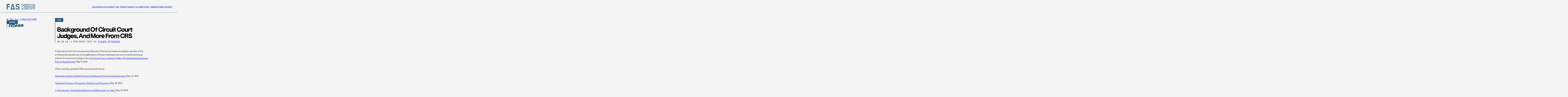

--- FILE ---
content_type: text/html; charset=UTF-8
request_url: https://fas.org/publication/circuit-court/
body_size: 18418
content:
<!DOCTYPE html>
<html lang="en-US">
<head>
<meta charset="UTF-8" />
<meta name="viewport" content="width=device-width" />
<link rel="icon" type="image/x-icon" href="https://fas.org/wp-content/themes/fas/assets/images/favicon.ico">
        <!-- Google Tag Manager -->
        <script>(function(w,d,s,l,i){w[l]=w[l]||[];w[l].push({'gtm.start':
              new Date().getTime(),event:'gtm.js'});var f=d.getElementsByTagName(s)[0],
            j=d.createElement(s),dl=l!='dataLayer'?'&l='+l:'';j.async=true;j.src=
            'https://www.googletagmanager.com/gtm.js?id='+i+dl;f.parentNode.insertBefore(j,f);
          })(window,document,'script','dataLayer','GTM-N6TJX7F');</script>
        <!-- End Google Tag Manager -->
    <meta name='robots' content='index, follow, max-image-preview:large, max-snippet:-1, max-video-preview:-1' />

	<!-- This site is optimized with the Yoast SEO plugin v26.6 - https://yoast.com/wordpress/plugins/seo/ -->
	<title>Background of Circuit Court Judges, and More from CRS - Federation of American Scientists</title>
	<link rel="canonical" href="https://fas.org/publication/circuit-court/" />
	<meta property="og:locale" content="en_US" />
	<meta property="og:type" content="article" />
	<meta property="og:title" content="Background of Circuit Court Judges, and More from CRS - Federation of American Scientists" />
	<meta property="og:description" content="A new report from the Congressional Research Service &#8220;provides an analytic overview of the professional experiences and qualifications of those individuals who are currently serving as active U.S. circuit court judges.&#8221; See U.S. Circuit Court Judges: Profile of Professional Experiences Prior to Appointment, May 9, 2014. Other recently updated CRS reports include these: Deepwater Horizon [&hellip;]" />
	<meta property="og:url" content="https://fas.org/publication/circuit-court/" />
	<meta property="og:site_name" content="Federation of American Scientists" />
	<meta property="article:modified_time" content="2024-06-26T08:47:52+00:00" />
	<meta property="og:image" content="https://fas.org/wp-content/uploads/2023/05/FAS-SocialIcon.jpg" />
	<meta property="og:image:width" content="500" />
	<meta property="og:image:height" content="500" />
	<meta property="og:image:type" content="image/jpeg" />
	<meta name="twitter:card" content="summary_large_image" />
	<meta name="twitter:site" content="@FAScientists" />
	<script type="application/ld+json" class="yoast-schema-graph">{"@context":"https://schema.org","@graph":[{"@type":"WebPage","@id":"https://fas.org/publication/circuit-court/","url":"https://fas.org/publication/circuit-court/","name":"Background of Circuit Court Judges, and More from CRS - Federation of American Scientists","isPartOf":{"@id":"https://fas.tghp.co.uk/#website"},"datePublished":"2014-05-28T16:40:27+00:00","dateModified":"2024-06-26T08:47:52+00:00","breadcrumb":{"@id":"https://fas.org/publication/circuit-court/#breadcrumb"},"inLanguage":"en-US","potentialAction":[{"@type":"ReadAction","target":["https://fas.org/publication/circuit-court/"]}]},{"@type":"BreadcrumbList","@id":"https://fas.org/publication/circuit-court/#breadcrumb","itemListElement":[{"@type":"ListItem","position":1,"name":"Home","item":"https://fas.org/"},{"@type":"ListItem","position":2,"name":"Background of Circuit Court Judges, and More from CRS"}]},{"@type":"WebSite","@id":"https://fas.tghp.co.uk/#website","url":"https://fas.tghp.co.uk/","name":"Federation of American Scientists","description":"Striving For A Safer World Since 1945","publisher":{"@id":"https://fas.tghp.co.uk/#organization"},"potentialAction":[{"@type":"SearchAction","target":{"@type":"EntryPoint","urlTemplate":"https://fas.tghp.co.uk/?s={search_term_string}"},"query-input":{"@type":"PropertyValueSpecification","valueRequired":true,"valueName":"search_term_string"}}],"inLanguage":"en-US"},{"@type":"Organization","@id":"https://fas.tghp.co.uk/#organization","name":"Federation of American Scientists","alternateName":"FAS","url":"https://fas.tghp.co.uk/","logo":{"@type":"ImageObject","inLanguage":"en-US","@id":"https://fas.tghp.co.uk/#/schema/logo/image/","url":"https://fas.org/wp-content/uploads/2023/05/FAS-SocialCard.jpg","contentUrl":"https://fas.org/wp-content/uploads/2023/05/FAS-SocialCard.jpg","width":500,"height":194,"caption":"Federation of American Scientists"},"image":{"@id":"https://fas.tghp.co.uk/#/schema/logo/image/"},"sameAs":["https://x.com/FAScientists","https://www.linkedin.com/company/federation-of-american-scientists/"]}]}</script>
	<!-- / Yoast SEO plugin. -->


<link rel="alternate" title="oEmbed (JSON)" type="application/json+oembed" href="https://fas.org/wp-json/oembed/1.0/embed?url=https%3A%2F%2Ffas.org%2Fpublication%2Fcircuit-court%2F" />
<link rel="alternate" title="oEmbed (XML)" type="text/xml+oembed" href="https://fas.org/wp-json/oembed/1.0/embed?url=https%3A%2F%2Ffas.org%2Fpublication%2Fcircuit-court%2F&#038;format=xml" />
<style id='wp-img-auto-sizes-contain-inline-css' type='text/css'>
img:is([sizes=auto i],[sizes^="auto," i]){contain-intrinsic-size:3000px 1500px}
/*# sourceURL=wp-img-auto-sizes-contain-inline-css */
</style>
<style id='wp-emoji-styles-inline-css' type='text/css'>

	img.wp-smiley, img.emoji {
		display: inline !important;
		border: none !important;
		box-shadow: none !important;
		height: 1em !important;
		width: 1em !important;
		margin: 0 0.07em !important;
		vertical-align: -0.1em !important;
		background: none !important;
		padding: 0 !important;
	}
/*# sourceURL=wp-emoji-styles-inline-css */
</style>
<style id='wp-block-library-inline-css' type='text/css'>
:root{--wp-block-synced-color:#7a00df;--wp-block-synced-color--rgb:122,0,223;--wp-bound-block-color:var(--wp-block-synced-color);--wp-editor-canvas-background:#ddd;--wp-admin-theme-color:#007cba;--wp-admin-theme-color--rgb:0,124,186;--wp-admin-theme-color-darker-10:#006ba1;--wp-admin-theme-color-darker-10--rgb:0,107,160.5;--wp-admin-theme-color-darker-20:#005a87;--wp-admin-theme-color-darker-20--rgb:0,90,135;--wp-admin-border-width-focus:2px}@media (min-resolution:192dpi){:root{--wp-admin-border-width-focus:1.5px}}.wp-element-button{cursor:pointer}:root .has-very-light-gray-background-color{background-color:#eee}:root .has-very-dark-gray-background-color{background-color:#313131}:root .has-very-light-gray-color{color:#eee}:root .has-very-dark-gray-color{color:#313131}:root .has-vivid-green-cyan-to-vivid-cyan-blue-gradient-background{background:linear-gradient(135deg,#00d084,#0693e3)}:root .has-purple-crush-gradient-background{background:linear-gradient(135deg,#34e2e4,#4721fb 50%,#ab1dfe)}:root .has-hazy-dawn-gradient-background{background:linear-gradient(135deg,#faaca8,#dad0ec)}:root .has-subdued-olive-gradient-background{background:linear-gradient(135deg,#fafae1,#67a671)}:root .has-atomic-cream-gradient-background{background:linear-gradient(135deg,#fdd79a,#004a59)}:root .has-nightshade-gradient-background{background:linear-gradient(135deg,#330968,#31cdcf)}:root .has-midnight-gradient-background{background:linear-gradient(135deg,#020381,#2874fc)}:root{--wp--preset--font-size--normal:16px;--wp--preset--font-size--huge:42px}.has-regular-font-size{font-size:1em}.has-larger-font-size{font-size:2.625em}.has-normal-font-size{font-size:var(--wp--preset--font-size--normal)}.has-huge-font-size{font-size:var(--wp--preset--font-size--huge)}.has-text-align-center{text-align:center}.has-text-align-left{text-align:left}.has-text-align-right{text-align:right}.has-fit-text{white-space:nowrap!important}#end-resizable-editor-section{display:none}.aligncenter{clear:both}.items-justified-left{justify-content:flex-start}.items-justified-center{justify-content:center}.items-justified-right{justify-content:flex-end}.items-justified-space-between{justify-content:space-between}.screen-reader-text{border:0;clip-path:inset(50%);height:1px;margin:-1px;overflow:hidden;padding:0;position:absolute;width:1px;word-wrap:normal!important}.screen-reader-text:focus{background-color:#ddd;clip-path:none;color:#444;display:block;font-size:1em;height:auto;left:5px;line-height:normal;padding:15px 23px 14px;text-decoration:none;top:5px;width:auto;z-index:100000}html :where(.has-border-color){border-style:solid}html :where([style*=border-top-color]){border-top-style:solid}html :where([style*=border-right-color]){border-right-style:solid}html :where([style*=border-bottom-color]){border-bottom-style:solid}html :where([style*=border-left-color]){border-left-style:solid}html :where([style*=border-width]){border-style:solid}html :where([style*=border-top-width]){border-top-style:solid}html :where([style*=border-right-width]){border-right-style:solid}html :where([style*=border-bottom-width]){border-bottom-style:solid}html :where([style*=border-left-width]){border-left-style:solid}html :where(img[class*=wp-image-]){height:auto;max-width:100%}:where(figure){margin:0 0 1em}html :where(.is-position-sticky){--wp-admin--admin-bar--position-offset:var(--wp-admin--admin-bar--height,0px)}@media screen and (max-width:600px){html :where(.is-position-sticky){--wp-admin--admin-bar--position-offset:0px}}

/*# sourceURL=wp-block-library-inline-css */
</style><style id='global-styles-inline-css' type='text/css'>
:root{--wp--preset--aspect-ratio--square: 1;--wp--preset--aspect-ratio--4-3: 4/3;--wp--preset--aspect-ratio--3-4: 3/4;--wp--preset--aspect-ratio--3-2: 3/2;--wp--preset--aspect-ratio--2-3: 2/3;--wp--preset--aspect-ratio--16-9: 16/9;--wp--preset--aspect-ratio--9-16: 9/16;--wp--preset--color--black: #000000;--wp--preset--color--cyan-bluish-gray: #abb8c3;--wp--preset--color--white: #ffffff;--wp--preset--color--pale-pink: #f78da7;--wp--preset--color--vivid-red: #cf2e2e;--wp--preset--color--luminous-vivid-orange: #ff6900;--wp--preset--color--luminous-vivid-amber: #fcb900;--wp--preset--color--light-green-cyan: #7bdcb5;--wp--preset--color--vivid-green-cyan: #00d084;--wp--preset--color--pale-cyan-blue: #8ed1fc;--wp--preset--color--vivid-cyan-blue: #0693e3;--wp--preset--color--vivid-purple: #9b51e0;--wp--preset--gradient--vivid-cyan-blue-to-vivid-purple: linear-gradient(135deg,rgb(6,147,227) 0%,rgb(155,81,224) 100%);--wp--preset--gradient--light-green-cyan-to-vivid-green-cyan: linear-gradient(135deg,rgb(122,220,180) 0%,rgb(0,208,130) 100%);--wp--preset--gradient--luminous-vivid-amber-to-luminous-vivid-orange: linear-gradient(135deg,rgb(252,185,0) 0%,rgb(255,105,0) 100%);--wp--preset--gradient--luminous-vivid-orange-to-vivid-red: linear-gradient(135deg,rgb(255,105,0) 0%,rgb(207,46,46) 100%);--wp--preset--gradient--very-light-gray-to-cyan-bluish-gray: linear-gradient(135deg,rgb(238,238,238) 0%,rgb(169,184,195) 100%);--wp--preset--gradient--cool-to-warm-spectrum: linear-gradient(135deg,rgb(74,234,220) 0%,rgb(151,120,209) 20%,rgb(207,42,186) 40%,rgb(238,44,130) 60%,rgb(251,105,98) 80%,rgb(254,248,76) 100%);--wp--preset--gradient--blush-light-purple: linear-gradient(135deg,rgb(255,206,236) 0%,rgb(152,150,240) 100%);--wp--preset--gradient--blush-bordeaux: linear-gradient(135deg,rgb(254,205,165) 0%,rgb(254,45,45) 50%,rgb(107,0,62) 100%);--wp--preset--gradient--luminous-dusk: linear-gradient(135deg,rgb(255,203,112) 0%,rgb(199,81,192) 50%,rgb(65,88,208) 100%);--wp--preset--gradient--pale-ocean: linear-gradient(135deg,rgb(255,245,203) 0%,rgb(182,227,212) 50%,rgb(51,167,181) 100%);--wp--preset--gradient--electric-grass: linear-gradient(135deg,rgb(202,248,128) 0%,rgb(113,206,126) 100%);--wp--preset--gradient--midnight: linear-gradient(135deg,rgb(2,3,129) 0%,rgb(40,116,252) 100%);--wp--preset--font-size--small: 13px;--wp--preset--font-size--medium: 20px;--wp--preset--font-size--large: 36px;--wp--preset--font-size--x-large: 42px;--wp--preset--spacing--20: 0.44rem;--wp--preset--spacing--30: 0.67rem;--wp--preset--spacing--40: 1rem;--wp--preset--spacing--50: 1.5rem;--wp--preset--spacing--60: 2.25rem;--wp--preset--spacing--70: 3.38rem;--wp--preset--spacing--80: 5.06rem;--wp--preset--shadow--natural: 6px 6px 9px rgba(0, 0, 0, 0.2);--wp--preset--shadow--deep: 12px 12px 50px rgba(0, 0, 0, 0.4);--wp--preset--shadow--sharp: 6px 6px 0px rgba(0, 0, 0, 0.2);--wp--preset--shadow--outlined: 6px 6px 0px -3px rgb(255, 255, 255), 6px 6px rgb(0, 0, 0);--wp--preset--shadow--crisp: 6px 6px 0px rgb(0, 0, 0);}:where(.is-layout-flex){gap: 0.5em;}:where(.is-layout-grid){gap: 0.5em;}body .is-layout-flex{display: flex;}.is-layout-flex{flex-wrap: wrap;align-items: center;}.is-layout-flex > :is(*, div){margin: 0;}body .is-layout-grid{display: grid;}.is-layout-grid > :is(*, div){margin: 0;}:where(.wp-block-columns.is-layout-flex){gap: 2em;}:where(.wp-block-columns.is-layout-grid){gap: 2em;}:where(.wp-block-post-template.is-layout-flex){gap: 1.25em;}:where(.wp-block-post-template.is-layout-grid){gap: 1.25em;}.has-black-color{color: var(--wp--preset--color--black) !important;}.has-cyan-bluish-gray-color{color: var(--wp--preset--color--cyan-bluish-gray) !important;}.has-white-color{color: var(--wp--preset--color--white) !important;}.has-pale-pink-color{color: var(--wp--preset--color--pale-pink) !important;}.has-vivid-red-color{color: var(--wp--preset--color--vivid-red) !important;}.has-luminous-vivid-orange-color{color: var(--wp--preset--color--luminous-vivid-orange) !important;}.has-luminous-vivid-amber-color{color: var(--wp--preset--color--luminous-vivid-amber) !important;}.has-light-green-cyan-color{color: var(--wp--preset--color--light-green-cyan) !important;}.has-vivid-green-cyan-color{color: var(--wp--preset--color--vivid-green-cyan) !important;}.has-pale-cyan-blue-color{color: var(--wp--preset--color--pale-cyan-blue) !important;}.has-vivid-cyan-blue-color{color: var(--wp--preset--color--vivid-cyan-blue) !important;}.has-vivid-purple-color{color: var(--wp--preset--color--vivid-purple) !important;}.has-black-background-color{background-color: var(--wp--preset--color--black) !important;}.has-cyan-bluish-gray-background-color{background-color: var(--wp--preset--color--cyan-bluish-gray) !important;}.has-white-background-color{background-color: var(--wp--preset--color--white) !important;}.has-pale-pink-background-color{background-color: var(--wp--preset--color--pale-pink) !important;}.has-vivid-red-background-color{background-color: var(--wp--preset--color--vivid-red) !important;}.has-luminous-vivid-orange-background-color{background-color: var(--wp--preset--color--luminous-vivid-orange) !important;}.has-luminous-vivid-amber-background-color{background-color: var(--wp--preset--color--luminous-vivid-amber) !important;}.has-light-green-cyan-background-color{background-color: var(--wp--preset--color--light-green-cyan) !important;}.has-vivid-green-cyan-background-color{background-color: var(--wp--preset--color--vivid-green-cyan) !important;}.has-pale-cyan-blue-background-color{background-color: var(--wp--preset--color--pale-cyan-blue) !important;}.has-vivid-cyan-blue-background-color{background-color: var(--wp--preset--color--vivid-cyan-blue) !important;}.has-vivid-purple-background-color{background-color: var(--wp--preset--color--vivid-purple) !important;}.has-black-border-color{border-color: var(--wp--preset--color--black) !important;}.has-cyan-bluish-gray-border-color{border-color: var(--wp--preset--color--cyan-bluish-gray) !important;}.has-white-border-color{border-color: var(--wp--preset--color--white) !important;}.has-pale-pink-border-color{border-color: var(--wp--preset--color--pale-pink) !important;}.has-vivid-red-border-color{border-color: var(--wp--preset--color--vivid-red) !important;}.has-luminous-vivid-orange-border-color{border-color: var(--wp--preset--color--luminous-vivid-orange) !important;}.has-luminous-vivid-amber-border-color{border-color: var(--wp--preset--color--luminous-vivid-amber) !important;}.has-light-green-cyan-border-color{border-color: var(--wp--preset--color--light-green-cyan) !important;}.has-vivid-green-cyan-border-color{border-color: var(--wp--preset--color--vivid-green-cyan) !important;}.has-pale-cyan-blue-border-color{border-color: var(--wp--preset--color--pale-cyan-blue) !important;}.has-vivid-cyan-blue-border-color{border-color: var(--wp--preset--color--vivid-cyan-blue) !important;}.has-vivid-purple-border-color{border-color: var(--wp--preset--color--vivid-purple) !important;}.has-vivid-cyan-blue-to-vivid-purple-gradient-background{background: var(--wp--preset--gradient--vivid-cyan-blue-to-vivid-purple) !important;}.has-light-green-cyan-to-vivid-green-cyan-gradient-background{background: var(--wp--preset--gradient--light-green-cyan-to-vivid-green-cyan) !important;}.has-luminous-vivid-amber-to-luminous-vivid-orange-gradient-background{background: var(--wp--preset--gradient--luminous-vivid-amber-to-luminous-vivid-orange) !important;}.has-luminous-vivid-orange-to-vivid-red-gradient-background{background: var(--wp--preset--gradient--luminous-vivid-orange-to-vivid-red) !important;}.has-very-light-gray-to-cyan-bluish-gray-gradient-background{background: var(--wp--preset--gradient--very-light-gray-to-cyan-bluish-gray) !important;}.has-cool-to-warm-spectrum-gradient-background{background: var(--wp--preset--gradient--cool-to-warm-spectrum) !important;}.has-blush-light-purple-gradient-background{background: var(--wp--preset--gradient--blush-light-purple) !important;}.has-blush-bordeaux-gradient-background{background: var(--wp--preset--gradient--blush-bordeaux) !important;}.has-luminous-dusk-gradient-background{background: var(--wp--preset--gradient--luminous-dusk) !important;}.has-pale-ocean-gradient-background{background: var(--wp--preset--gradient--pale-ocean) !important;}.has-electric-grass-gradient-background{background: var(--wp--preset--gradient--electric-grass) !important;}.has-midnight-gradient-background{background: var(--wp--preset--gradient--midnight) !important;}.has-small-font-size{font-size: var(--wp--preset--font-size--small) !important;}.has-medium-font-size{font-size: var(--wp--preset--font-size--medium) !important;}.has-large-font-size{font-size: var(--wp--preset--font-size--large) !important;}.has-x-large-font-size{font-size: var(--wp--preset--font-size--x-large) !important;}
/*# sourceURL=global-styles-inline-css */
</style>

<style id='classic-theme-styles-inline-css' type='text/css'>
/*! This file is auto-generated */
.wp-block-button__link{color:#fff;background-color:#32373c;border-radius:9999px;box-shadow:none;text-decoration:none;padding:calc(.667em + 2px) calc(1.333em + 2px);font-size:1.125em}.wp-block-file__button{background:#32373c;color:#fff;text-decoration:none}
/*# sourceURL=/wp-includes/css/classic-themes.min.css */
</style>
<link rel='stylesheet' id='tablepress-default-css' href='https://fas.org/wp-content/plugins/tablepress/css/build/default.css?ver=3.2.5' type='text/css' media='all' />
<script type="text/javascript" src="https://fas.org/wp-content/themes/fas/assets/dist/main.js?ver=1765560059" id="main-js"></script>
<link rel="https://api.w.org/" href="https://fas.org/wp-json/" /><link rel="alternate" title="JSON" type="application/json" href="https://fas.org/wp-json/wp/v2/publications/11812" /><link rel="EditURI" type="application/rsd+xml" title="RSD" href="https://fas.org/xmlrpc.php?rsd" />
<meta name="generator" content="WordPress 6.9" />
<link rel='shortlink' href='https://fas.org/?p=11812' />
<!-- critical,critical--single-publications --><style type="text/css">@charset "UTF-8";:root{--easeInSine: cubic-bezier(.47, 0, .745, .715);--ease-in-sine: cubic-bezier(.47, 0, .745, .715);--easeOutSine: cubic-bezier(.39, .575, .565, 1);--ease-out-sine: cubic-bezier(.39, .575, .565, 1);--easeInOutSine: cubic-bezier(.445, .05, .55, .95);--ease-in-out-sine: cubic-bezier(.445, .05, .55, .95);--easeInQuad: cubic-bezier(.55, .085, .68, .53);--ease-in-quad: cubic-bezier(.55, .085, .68, .53);--easeOutQuad: cubic-bezier(.25, .46, .45, .94);--ease-out-quad: cubic-bezier(.25, .46, .45, .94);--easeInOutQuad: cubic-bezier(.455, .03, .515, .955);--ease-in-out-quad: cubic-bezier(.455, .03, .515, .955);--easeInCubic: cubic-bezier(.55, .055, .675, .19);--ease-in-cubic: cubic-bezier(.55, .055, .675, .19);--easeOutCubic: cubic-bezier(.215, .61, .355, 1);--ease-out-cubic: cubic-bezier(.215, .61, .355, 1);--easeInOutCubic: cubic-bezier(.645, .045, .355, 1);--ease-in-out-cubic: cubic-bezier(.645, .045, .355, 1);--easeInQuart: cubic-bezier(.895, .03, .685, .22);--ease-in-quart: cubic-bezier(.895, .03, .685, .22);--easeOutQuart: cubic-bezier(.165, .84, .44, 1);--ease-out-quart: cubic-bezier(.165, .84, .44, 1);--easeInOutQuart: cubic-bezier(.77, 0, .175, 1);--ease-in-out-quart: cubic-bezier(.77, 0, .175, 1);--easeInQuint: cubic-bezier(.755, .05, .855, .06);--ease-in-quint: cubic-bezier(.755, .05, .855, .06);--easeOutQuint: cubic-bezier(.23, 1, .32, 1);--ease-out-quint: cubic-bezier(.23, 1, .32, 1);--easeInOutQuint: cubic-bezier(.86, 0, .07, 1);--ease-in-out-quint: cubic-bezier(.86, 0, .07, 1);--easeInExpo: cubic-bezier(.95, .05, .795, .035);--ease-in-expo: cubic-bezier(.95, .05, .795, .035);--easeOutExpo: cubic-bezier(.19, 1, .22, 1);--ease-out-expo: cubic-bezier(.19, 1, .22, 1);--easeInOutExpo: cubic-bezier(1, 0, 0, 1);--ease-in-out-expo: cubic-bezier(1, 0, 0, 1);--easeInCirc: cubic-bezier(.6, .04, .98, .335);--ease-in-circ: cubic-bezier(.6, .04, .98, .335);--easeOutCirc: cubic-bezier(.075, .82, .165, 1);--ease-out-circ: cubic-bezier(.075, .82, .165, 1);--easeInOutCirc: cubic-bezier(.785, .135, .15, .86);--ease-in-out-circ: cubic-bezier(.785, .135, .15, .86);--easeInBack: cubic-bezier(.6, -.28, .735, .045);--ease-in-back: cubic-bezier(.6, -.28, .735, .045);--easeOutBack: cubic-bezier(.175, .885, .32, 1.275);--ease-out-back: cubic-bezier(.175, .885, .32, 1.275);--easeInOutBack: cubic-bezier(.68, -.55, .265, 1.55);--ease-in-out-back: cubic-bezier(.68, -.55, .265, 1.55)}.site-header{background-color:#f4f4f4;border-bottom:1px solid #255979;z-index:100}.site-header:not(.site-nav-open .site-header){position:sticky;top:0}.site-header__inner{max-width:1440px;margin-left:auto;margin-right:auto}@media (max-width: 44.99em){.site-header__inner{padding-left:20px}}@media (min-width: 45em) and (max-width: 63.99em){.site-header__inner{padding-left:30px}}@media (min-width: 64em){.site-header__inner{padding-left:40px}}@media (max-width: 44.99em){.site-header__inner{padding-right:20px}}@media (min-width: 45em) and (max-width: 63.99em){.site-header__inner{padding-right:30px}}@media (min-width: 64em){.site-header__inner{padding-right:40px}}.site-header__inner{width:100%;height:60px;display:flex;align-items:center;justify-content:space-between;gap:25px}@media (min-width: 45em){.site-header__inner{height:80px}}.site-header__logo{display:flex}@media (min-width: 70em){.site-header__menu-toggle{display:none}}.site-header__menu-toggle-view,.site-header__menu-toggle-close{display:flex;cursor:pointer}.site-header__menu-toggle-close,.site-nav-open .site-header__menu-toggle .site-header__menu-toggle-view{display:none}.site-nav-open .site-header__menu-toggle .site-header__menu-toggle-close{display:flex}@media (max-width: 69.99em){.site-header__nav{display:none}.site-nav-open .site-header__nav{display:block}}@media (min-width: 70em){.site-nav__mobile{display:none}}@media (max-width: 69.99em){.site-nav__desktop{display:none}}@media (max-width: 69.99em){.site-nav{position:absolute;top:61px;left:0;width:100%;background-color:#f4f4f4}}@media (min-width: 45em) and (max-width: 69.99em){.site-nav{top:81px}}.site-nav__menu{position:relative}@media (max-width: 69.99em){.site-nav__menu{padding:50px 25px}.site-nav__menu>li{border-top:1px solid #000000}.site-nav__menu>li:last-child{border-bottom:1px solid #000000}}@media (min-width: 70em){.site-nav__menu{display:flex;flex-direction:row;column-gap:40px}}@media (min-width: 75em){.site-nav__menu{column-gap:50px}}@media (max-width: 69.99em){.site-nav__menu li{font-family:FraktionMono,"serif";font-weight:700;font-size:.75rem;line-height:1;text-transform:uppercase;color:#000}.site-nav__menu li a{display:block;padding-top:14px;padding-bottom:14px}}@media (min-width: 70em){.site-nav__menu li{font-family:FraktionMono,"serif";font-weight:400;font-size:.875rem;line-height:.65;text-transform:uppercase;color:#255979}}*:where(:not(html,iframe,canvas,img,svg,video,audio):not(svg *,symbol *)){all:unset;display:revert}*,*:before,*:after{box-sizing:border-box}a,button{cursor:revert}ol,ul,menu{list-style:none}img{max-inline-size:100%;max-block-size:100%}table{border-collapse:collapse}input,textarea{-webkit-user-select:auto}textarea{white-space:revert}meter{-webkit-appearance:revert;-moz-appearance:revert;appearance:revert}:where(pre){all:revert}::placeholder{color:unset}::marker{content:initial}:where([hidden]){display:none}:where([contenteditable]:not([contenteditable=false])){-moz-user-modify:read-write;-webkit-user-modify:read-write;overflow-wrap:break-word;-webkit-line-break:after-white-space;-webkit-user-select:auto}:where([draggable=true]){-webkit-user-drag:element}:where(dialog:modal){all:revert}:root{--color--science: #36BD96;--color--social: #FFBD12;--color--national: #E94F37;--color--tech: #45A6FF;--color--regional: #A77AD7;--color--blue: #255979;--color--grey: #E7E7E7;--color--offwhite: #F4F4F4;--color--black: #000000;--issue-color: var(--color--blue);--issue-font-color: var(--color--offwhite);--image-block--width: 100%}*{box-sizing:border-box}html{height:100%}body{display:flex;flex-direction:column;min-height:100%;overflow-x:hidden;-webkit-font-smoothing:antialiased;background-color:#f4f4f4;font-variant-numeric:slashed-zero}@media (max-width: 61.24em){body.site-nav-open .site-main,body.site-nav-open .site-footer{display:none}}body.no-scroll{overflow:hidden}img{display:block;max-width:100%;height:auto}
:root{--easeInSine: cubic-bezier(.47, 0, .745, .715);--ease-in-sine: cubic-bezier(.47, 0, .745, .715);--easeOutSine: cubic-bezier(.39, .575, .565, 1);--ease-out-sine: cubic-bezier(.39, .575, .565, 1);--easeInOutSine: cubic-bezier(.445, .05, .55, .95);--ease-in-out-sine: cubic-bezier(.445, .05, .55, .95);--easeInQuad: cubic-bezier(.55, .085, .68, .53);--ease-in-quad: cubic-bezier(.55, .085, .68, .53);--easeOutQuad: cubic-bezier(.25, .46, .45, .94);--ease-out-quad: cubic-bezier(.25, .46, .45, .94);--easeInOutQuad: cubic-bezier(.455, .03, .515, .955);--ease-in-out-quad: cubic-bezier(.455, .03, .515, .955);--easeInCubic: cubic-bezier(.55, .055, .675, .19);--ease-in-cubic: cubic-bezier(.55, .055, .675, .19);--easeOutCubic: cubic-bezier(.215, .61, .355, 1);--ease-out-cubic: cubic-bezier(.215, .61, .355, 1);--easeInOutCubic: cubic-bezier(.645, .045, .355, 1);--ease-in-out-cubic: cubic-bezier(.645, .045, .355, 1);--easeInQuart: cubic-bezier(.895, .03, .685, .22);--ease-in-quart: cubic-bezier(.895, .03, .685, .22);--easeOutQuart: cubic-bezier(.165, .84, .44, 1);--ease-out-quart: cubic-bezier(.165, .84, .44, 1);--easeInOutQuart: cubic-bezier(.77, 0, .175, 1);--ease-in-out-quart: cubic-bezier(.77, 0, .175, 1);--easeInQuint: cubic-bezier(.755, .05, .855, .06);--ease-in-quint: cubic-bezier(.755, .05, .855, .06);--easeOutQuint: cubic-bezier(.23, 1, .32, 1);--ease-out-quint: cubic-bezier(.23, 1, .32, 1);--easeInOutQuint: cubic-bezier(.86, 0, .07, 1);--ease-in-out-quint: cubic-bezier(.86, 0, .07, 1);--easeInExpo: cubic-bezier(.95, .05, .795, .035);--ease-in-expo: cubic-bezier(.95, .05, .795, .035);--easeOutExpo: cubic-bezier(.19, 1, .22, 1);--ease-out-expo: cubic-bezier(.19, 1, .22, 1);--easeInOutExpo: cubic-bezier(1, 0, 0, 1);--ease-in-out-expo: cubic-bezier(1, 0, 0, 1);--easeInCirc: cubic-bezier(.6, .04, .98, .335);--ease-in-circ: cubic-bezier(.6, .04, .98, .335);--easeOutCirc: cubic-bezier(.075, .82, .165, 1);--ease-out-circ: cubic-bezier(.075, .82, .165, 1);--easeInOutCirc: cubic-bezier(.785, .135, .15, .86);--ease-in-out-circ: cubic-bezier(.785, .135, .15, .86);--easeInBack: cubic-bezier(.6, -.28, .735, .045);--ease-in-back: cubic-bezier(.6, -.28, .735, .045);--easeOutBack: cubic-bezier(.175, .885, .32, 1.275);--ease-out-back: cubic-bezier(.175, .885, .32, 1.275);--easeInOutBack: cubic-bezier(.68, -.55, .265, 1.55);--ease-in-out-back: cubic-bezier(.68, -.55, .265, 1.55)}@media (min-width: 61.25em){.block-content-grid{display:grid;grid-template-columns:40px minmax(auto,346px) 670px 40px 1fr}}@media (min-width: 75em){.block-content-grid{grid-template-columns:auto 40px 231px 115px 670px 115px minmax(auto,230px) 40px auto}}@media (max-width: 61.24em){.block-content-grid>*:not(.block--full-width,.block--contained,.wp-block-quote,ul){max-width:1440px;margin-left:auto;margin-right:auto}}@media (max-width: 61.24em) and (max-width: 44.99em){.block-content-grid>*:not(.block--full-width,.block--contained,.wp-block-quote,ul){padding-left:20px}}@media (max-width: 61.24em) and (min-width: 45em) and (max-width: 63.99em){.block-content-grid>*:not(.block--full-width,.block--contained,.wp-block-quote,ul){padding-left:30px}}@media (max-width: 61.24em) and (min-width: 64em){.block-content-grid>*:not(.block--full-width,.block--contained,.wp-block-quote,ul){padding-left:40px}}@media (max-width: 61.24em) and (max-width: 44.99em){.block-content-grid>*:not(.block--full-width,.block--contained,.wp-block-quote,ul){padding-right:20px}}@media (max-width: 61.24em) and (min-width: 45em) and (max-width: 63.99em){.block-content-grid>*:not(.block--full-width,.block--contained,.wp-block-quote,ul){padding-right:30px}}@media (max-width: 61.24em) and (min-width: 64em){.block-content-grid>*:not(.block--full-width,.block--contained,.wp-block-quote,ul){padding-right:40px}}@media (max-width: 61.24em) and (max-width: 44.99em){.block-content-grid ul,.block-content-grid .wp-block-quote,.block-content-grid .data-wrapper,.block-content-grid .button-block{margin-left:20px}}@media (max-width: 61.24em) and (min-width: 45em) and (max-width: 63.99em){.block-content-grid ul,.block-content-grid .wp-block-quote,.block-content-grid .data-wrapper,.block-content-grid .button-block{margin-left:30px}}@media (max-width: 61.24em) and (min-width: 64em){.block-content-grid ul,.block-content-grid .wp-block-quote,.block-content-grid .data-wrapper,.block-content-grid .button-block{margin-left:40px}}@media (max-width: 61.24em) and (max-width: 44.99em){.block-content-grid ul,.block-content-grid .wp-block-quote,.block-content-grid .data-wrapper,.block-content-grid .button-block{margin-right:20px}}@media (max-width: 61.24em) and (min-width: 45em) and (max-width: 63.99em){.block-content-grid ul,.block-content-grid .wp-block-quote,.block-content-grid .data-wrapper,.block-content-grid .button-block{margin-right:30px}}@media (max-width: 61.24em) and (min-width: 64em){.block-content-grid ul,.block-content-grid .wp-block-quote,.block-content-grid .data-wrapper,.block-content-grid .button-block{margin-right:40px}}@media (min-width: 61.25em){.block-content-grid .block-content-grid__header{grid-column:2/4}.block-content-grid>*:not(.block-content-grid__header){grid-column:3}}@media (min-width: 75em){.block-content-grid .block-content-grid__header{grid-column:3/6}.block-content-grid>*:not(.block-content-grid__header){grid-column:5}.block-content-grid .image-block,.block-content-grid .video-block,.block-content-grid .data-embed{grid-column:4/7}}.block-content-grid__header{display:grid}@media (min-width: 61.25em){.block-content-grid__header{grid-template-columns:minmax(auto,346px) 670px auto;grid-template-areas:".     image" "aside title"}.block-content-grid__header .block-content-grid__image{grid-area:image}.block-content-grid__header .block-content-grid__sidebar{grid-area:aside}.block-content-grid__header .block-content-grid__title-area{grid-area:title}}@media (min-width: 75em){.block-content-grid__header{grid-template-columns:231px 115px 670px;grid-template-areas:".     .     image" "aside aside title"}}.block-content-grid>.block,.block-content-grid .wp-block-separator,.block-content-grid .wp-block-quote{margin-top:20px;margin-bottom:20px}.block-content-grid [class*=block]:has(+:is(h1,h2,h3,h4)){margin-bottom:30px}.block-content-grid:not(.block-content-grid.featured-section)>*:not(.block-content-grid__header,.block--full-width):first-child{margin-top:30px}@media (min-width: 61.25em){.block-content-grid:not(.block-content-grid.featured-section)>*:not(.block-content-grid__header,.block--full-width):first-child{margin-top:40px}}.block-content-grid>.block--full-width{grid-column:1/-1}.block-content-grid>.block--contained{grid-column:1/-1}@media (min-width: 64em){.block-content-grid>.block--contained{grid-column:2/4}}@media (min-width: 75em){.block-content-grid>.block--contained{grid-column:4/7}}.block-content-grid>.block--full-width,.block-content-grid>.block--contained{border-top:1px solid rgba(0,0,0,.5);border-bottom:1px solid rgba(0,0,0,.5)}.block-content-grid>.block--full-width:first-child,.block-content-grid>.block--full-width+.block--full-width,.block-content-grid>.block--contained:first-child,.block-content-grid>.block--contained+.block--full-width{margin-top:0}.block-content-grid>.block--full-width:last-child,.block-content-grid>.block--full-width:has(+.block--full-width),.block-content-grid>.block--contained:last-child,.block-content-grid>.block--contained:has(+.block--full-width){margin-bottom:0;border-bottom:none}.block-content-grid>.block--full-width+p,.block-content-grid>.block--contained+p{margin-top:10px;margin-bottom:15px}.block-content-grid h1+:is(h1,h2,h3,h4),.block-content-grid h2+:is(h1,h2,h3,h4),.block-content-grid h3+:is(h1,h2,h3,h4),.block-content-grid h4+:is(h1,h2,h3,h4){margin-top:5px}.block-content-grid h1+.is-style-subtitle,.block-content-grid h2+.is-style-subtitle,.block-content-grid h3+.is-style-subtitle,.block-content-grid h4+.is-style-subtitle{margin-top:25px}.block-content-grid h1.is-style-subtitle:has(+p),.block-content-grid h2.is-style-subtitle:has(+p),.block-content-grid h3.is-style-subtitle:has(+p),.block-content-grid h4.is-style-subtitle:has(+p){margin-bottom:30px}.block-content-grid>p+p.is-style-featured,.block-content-grid>ul+p.is-style-featured{margin-top:25px}.block-content-grid>p:has(+:is(h1,h2,h3,h4)),.block-content-grid>ul:has(+:is(h1,h2,h3,h4)){margin-bottom:25px}.block-content-grid>p:has(+p.is-style-featured,+.wp-block-quote),.block-content-grid>ul:has(+p.is-style-featured,+.wp-block-quote){margin-bottom:0}.block-content-grid:not(.block-content-grid.featured-section)>p:last-child:not(:has(+*)),.block-content-grid:not(.block-content-grid.featured-section)>ul:last-child:not(:has(+*)){margin-bottom:45px}.block-content-grid .block.accordion-items+.block--full-width,.block-content-grid .block.accordion-items:has(+.block--full-width){border-top:none}.block-content-grid .block.accordion-items:has(+.block--full-width){margin-bottom:30px}.block-content-grid .wp-block-separator+.block--full-width:not(.day-one-cta){border-top:none}.block-content-grid .wp-block-separator+p{margin-top:10px}.site-main:has(.block-content-grid:first-child) .block--full-width:not(.featured-section):first-child{border-top:none}@media (max-width: 61.24em){.single-post__header{max-width:1440px;margin-left:auto;margin-right:auto}}@media (max-width: 61.24em) and (max-width: 44.99em){.single-post__header{padding-left:20px}}@media (max-width: 61.24em) and (min-width: 45em) and (max-width: 63.99em){.single-post__header{padding-left:30px}}@media (max-width: 61.24em) and (min-width: 64em){.single-post__header{padding-left:40px}}@media (max-width: 61.24em) and (max-width: 44.99em){.single-post__header{padding-right:20px}}@media (max-width: 61.24em) and (min-width: 45em) and (max-width: 63.99em){.single-post__header{padding-right:30px}}@media (max-width: 61.24em) and (min-width: 64em){.single-post__header{padding-right:40px}}@media (min-width: 61.25em){.single-post__header--no-image{row-gap:40px}}.single-post__featured-image:before{content:"";display:block}.single-post__featured-image:before{padding-top:50.5564387917%}.single-post__featured-image img{display:block;position:absolute;top:0;left:0;width:100%;height:100%;object-fit:cover}.single-post__featured-image{position:relative}.single-post__featured-image img{mix-blend-mode:luminosity}.single-post__featured-image-overlay{position:absolute;top:0;left:0;width:100%;height:100%;z-index:1;background-color:var(--issue-color);mix-blend-mode:soft-light}.single-post__featured-image{margin-bottom:15px}.single-post__title-area{position:relative;padding-left:15px;display:flex;flex-direction:column;gap:15px}.single-post__title-area:before{content:"";display:block;position:absolute;top:0;left:0;width:2px;height:100%;background-color:var(--issue-color)}.single-post__title-area{margin-bottom:30px}.single-post__title-area-issue{margin-left:-15px;z-index:1}@media (min-width: 45em){.single-post__title-area-issue{display:flex}}.single-post__title-area-issue>*{font-family:FraktionMono,"serif";font-weight:700;font-size:.75rem;line-height:1;text-transform:uppercase;padding:5px 15px 6px;width:fit-content;background-color:var(--issue-color);color:var(--issue-font-color)}@media (min-width: 45em){.single-post__title-area-issue>*{font-family:FraktionMono,"serif";font-weight:700;font-size:1rem;line-height:1}}.single-post__title-area-issue>*:nth-child(2){background-color:var(--color--black);color:var(--color--offwhite)}.single-post__title-area-title{max-width:645px}.single-post__title-area-data{font-family:FraktionMono,"serif";font-weight:400;font-size:.75rem;line-height:1;text-transform:uppercase;display:grid;column-gap:5px}@media (min-width: 45em){.single-post__title-area-data{font-family:FraktionMono,"serif";font-weight:400;font-size:1rem;line-height:1;line-height:20px;grid-template-columns:repeat(4,max-content) auto}}@media (max-width: 44.99em){.single-post__title-area-data .hidden-mobile{display:none}}.single-post__title-area-data a{text-decoration:underline;text-underline-offset:2px}.single-post__sidebar{display:flex;row-gap:30px}@media (max-width: 61.24em){.single-post__sidebar{justify-content:space-between;align-items:center;padding-top:30px;padding-bottom:30px}}@media (min-width: 61.25em){.single-post__sidebar{flex-direction:column}}.single-post__sidebar-all-link{position:relative;padding-left:20px;-webkit-user-select:none;user-select:none;font-family:FraktionMono,"serif";font-weight:400;font-size:.75rem;line-height:1;text-transform:uppercase}@media (min-width: 64em){.single-post__sidebar-all-link{font-family:FraktionMono,"serif";font-weight:400;font-size:1rem;line-height:1}}.single-post__sidebar-all-link:not(a){cursor:pointer}.single-post__sidebar-all-link svg{position:absolute;width:12px;height:9px;top:50%;left:6px;transform:translate(-50%,-50%)}.single-post__sidebar-all-link svg path{fill:var(--issue-color)}@media (min-width: 61.25em){.single-post__sidebar-share-mobile{display:none}}.single-post__sidebar-share-button{position:relative;padding-left:20px;-webkit-user-select:none;user-select:none;font-family:FraktionMono,"serif";font-weight:400;font-size:.75rem;line-height:1;text-transform:uppercase}@media (min-width: 64em){.single-post__sidebar-share-button{font-family:FraktionMono,"serif";font-weight:400;font-size:1rem;line-height:1}}.single-post__sidebar-share-button:not(a){cursor:pointer}.single-post__sidebar-share-button svg{position:absolute;width:12px;height:9px;top:50%;left:6px;transform:translate(-50%,-50%)}.single-post__sidebar-share-button svg path{fill:var(--issue-color)}.single-post__sidebar-share-button{cursor:pointer;display:flex}@media (max-width: 44.99em){.single-post__sidebar-share-tab{padding-left:20px}}@media (min-width: 45em) and (max-width: 63.99em){.single-post__sidebar-share-tab{padding-left:30px}}@media (min-width: 64em){.single-post__sidebar-share-tab{padding-left:40px}}@media (max-width: 44.99em){.single-post__sidebar-share-tab{padding-right:20px}}@media (min-width: 45em) and (max-width: 63.99em){.single-post__sidebar-share-tab{padding-right:30px}}@media (min-width: 64em){.single-post__sidebar-share-tab{padding-right:40px}}.single-post__sidebar-share-tab{padding-top:15px;padding-bottom:20px;position:fixed;left:0;bottom:0;width:100%;background-color:#f4f4f4;border-top:1px solid var(--issue-color);display:flex;flex-direction:column;gap:25px;opacity:0;visibility:hidden}.single-post__sidebar-share-tab--show{opacity:1;visibility:visible;z-index:999}.single-post__sidebar-share-tab--has-pdf{padding-bottom:10px}.single-post__sidebar-share-tab-head{display:flex;justify-content:space-between;gap:15px}.single-post__sidebar-share-tab-head-title{font-family:FraktionMono,"serif";font-weight:700;font-size:.75rem;line-height:1;text-transform:uppercase}.single-post__sidebar-share-tab-head-close{position:relative;padding-left:20px;-webkit-user-select:none;user-select:none;font-family:FraktionMono,"serif";font-weight:400;font-size:.75rem;line-height:1;text-transform:uppercase}@media (min-width: 64em){.single-post__sidebar-share-tab-head-close{font-family:FraktionMono,"serif";font-weight:400;font-size:1rem;line-height:1}}.single-post__sidebar-share-tab-head-close:not(a){cursor:pointer}.single-post__sidebar-share-tab-head-close svg{position:absolute;width:12px;height:9px;top:50%;left:6px;transform:translate(-50%,-50%)}.single-post__sidebar-share-tab-head-close svg path{fill:var(--issue-color)}.single-post__sidebar-share-tab-head-close{cursor:pointer}.single-post__sidebar-share-tab-links{display:flex;justify-content:space-between;gap:15px;max-width:400px}.single-post__sidebar-share-tab-links a{display:flex}.single-post__sidebar-share-tab-links a svg{transform:scale(1.3)}.single-post__sidebar-share-tab-links a svg path{fill:var(--issue-color)}.single-post__sidebar-share-tab-pdf-link-mobile{font-family:FraktionMono,"serif";font-weight:700;font-size:.75rem;line-height:1;text-transform:uppercase;padding:5px 15px 6px;width:fit-content;background-color:var(--issue-color);color:var(--issue-font-color)}@media (min-width: 45em){.single-post__sidebar-share-tab-pdf-link-mobile{font-family:FraktionMono,"serif";font-weight:700;font-size:1rem;line-height:1}}.single-post__sidebar-share-tab-pdf-link-mobile{margin:auto}.single-post__sidebar-share-desktop{position:relative;padding-left:15px;display:flex;flex-direction:column;gap:15px}.single-post__sidebar-share-desktop:before{content:"";display:block;position:absolute;top:0;left:0;width:2px;height:100%;background-color:var(--issue-color)}@media (max-width: 61.24em){.single-post__sidebar-share-desktop{display:none}}.single-post__sidebar-share-header{margin-left:-15px;z-index:1}@media (min-width: 45em){.single-post__sidebar-share-header{display:flex}}.single-post__sidebar-share-header>*{font-family:FraktionMono,"serif";font-weight:700;font-size:.75rem;line-height:1;text-transform:uppercase;padding:5px 15px 6px;width:fit-content;background-color:var(--issue-color);color:var(--issue-font-color)}@media (min-width: 45em){.single-post__sidebar-share-header>*{font-family:FraktionMono,"serif";font-weight:700;font-size:1rem;line-height:1}}.single-post__sidebar-share-header>*:nth-child(2){background-color:var(--color--black);color:var(--color--offwhite)}.single-post__sidebar-share-links{display:flex;column-gap:20px}.single-post__sidebar-share-links svg path{fill:var(--issue-color)}.single-post__sidebar-pdf-link-desktop{font-family:FraktionMono,"serif";font-weight:700;font-size:.75rem;line-height:1;text-transform:uppercase;padding:5px 15px 6px;width:fit-content;background-color:var(--issue-color);color:var(--issue-font-color)}@media (min-width: 45em){.single-post__sidebar-pdf-link-desktop{font-family:FraktionMono,"serif";font-weight:700;font-size:1rem;line-height:1}}@media (max-width: 61.24em){.single-post__sidebar-pdf-link-desktop{display:none}}
</style>
<link rel="preload" href="https://fas.org/wp-content/themes/fas/assets/dist/main.css?version=1765560059" as="style"><link rel="stylesheet" href="https://fas.org/wp-content/themes/fas/assets/dist/main.css?version=1765560059" media="print" onload="this.media='all'; this.onload=null;"></head>
<body class="wp-singular publications-template-default single single-publications postid-11812 wp-embed-responsive wp-theme-fas">
        <!-- Google Tag Manager (noscript) -->
        <noscript><iframe src="https://www.googletagmanager.com/ns.html?id=GTM-N6TJX7F"
                          height="0" width="0" style="display:none;visibility:hidden"></iframe></noscript>
        <!-- End Google Tag Manager (noscript) -->

    
    <header class="site-header">
        <div class="site-header__inner">
            <a href="https://fas.org/" title="Federation of American Scientists" rel="home" class="site-header__logo">
                <svg width="202" height="40" viewBox="0 0 202 40" fill="none" xmlns="http://www.w3.org/2000/svg">
  <g clip-path="url(#clip0_1711_7019)">
    <path d="M24.6516 6.45017H6.27381V16.9877H21.7154V22.7993H6.27381V39.4464H0V0.574707H24.6516V6.45017Z" fill="#255979"/>
    <path d="M77.4619 40C69.4982 40 64.0693 36.1256 64.0693 27.4615H70.2798C70.2798 32.826 72.4767 34.2949 77.4619 34.2949H77.7577C82.5105 34.2949 84.6652 32.8686 84.6652 28.9942C84.6652 24.4386 79.2997 23.4168 75.1172 21.9905C68.442 19.7127 64.7031 16.6898 64.8298 10.4737C64.9354 3.57642 70.0897 -0.0212402 76.7648 -0.0212402H77.1028C84.6863 -0.0212402 89.9462 3.85316 89.9462 12.5812H83.7357C83.7357 7.17408 81.7078 5.68392 77.1239 5.68392H76.7859C73.1104 5.68392 71.1247 7.17408 71.1247 10.4737C71.1247 14.412 74.5046 15.6041 78.3702 16.7962C85.489 18.9676 90.9179 21.7563 90.9179 28.9942C90.9179 36.2321 85.5524 40 77.7999 40H77.5042H77.4619Z" fill="#255979"/>
    <path d="M48.036 0.574707H38.657L28.2852 39.4464H58.1755L48.036 0.574707ZM36.439 33.5923L43.093 6.45017H43.7056L50.2541 33.5923H36.439Z" fill="#255979"/>
    <path d="M112.991 2.44815H107.626V5.51361H112.125V7.21664H107.626V12.0703H105.788V0.745117H112.97V2.44815H112.991Z" fill="#255979"/>
    <path d="M122.687 2.44815H117.448V5.51361H121.483V7.21664H117.448V10.346H122.687V12.049H115.61V0.745117H122.687V2.44815Z" fill="#255979"/>
    <path d="M128.856 0.745117C131.095 0.745117 132.679 2.12883 132.679 4.89626V7.91915C132.679 10.6866 131.095 12.0703 128.856 12.0703H125.096V0.745117H128.856ZM130.841 4.89626C130.841 3.00164 130.229 2.44815 128.856 2.44815H126.933V10.346H128.856C130.229 10.346 130.841 9.77119 130.841 7.89786V4.87497V4.89626Z" fill="#255979"/>
    <path d="M142.438 2.44815H137.199V5.51361H141.234V7.21664H137.199V10.346H142.438V12.049H135.361V0.745117H142.438V2.44815Z" fill="#255979"/>
    <path d="M152.598 4.36406C152.598 6.34384 151.732 7.49339 150.063 7.81271V7.94043L152.556 12.0703H150.528L148.057 7.91915H146.958V12.0703H145.142V0.745117H148.923C151.352 0.745117 152.598 1.91595 152.598 4.3002V4.36406ZM150.803 4.3002C150.803 2.93777 150.401 2.44815 148.923 2.44815H146.958V6.21611H148.923C150.401 6.21611 150.803 5.7052 150.803 4.36406V4.3002Z" fill="#255979"/>
    <path d="M160.9 12.0703L160.119 8.85581H156.823L156.021 12.0703H154.077L157.098 0.745117H159.844L162.801 12.0703H160.9ZM157.246 7.15278H159.717L158.577 2.44815H158.386L157.246 7.15278Z" fill="#255979"/>
    <path d="M172.455 0.745117V2.44815H169.223V12.0703H167.385V2.44815H164.153V0.745117H172.434H172.455Z" fill="#255979"/>
    <path d="M181.749 2.44815H179.109V10.346H181.749V12.049H174.673V10.346H177.292V2.44815H174.673V0.745117H181.749V2.44815Z" fill="#255979"/>
    <path d="M188.024 12.2192C185.785 12.2192 184.2 10.8355 184.2 8.0681V4.70461C184.2 1.93718 185.785 0.553467 188.024 0.553467H188.129C190.368 0.553467 191.953 1.93718 191.953 4.70461V8.0681C191.953 10.8355 190.368 12.2192 188.129 12.2192H188.024ZM188.129 10.5588C189.502 10.5588 190.115 9.94144 190.115 8.0681V4.70461C190.115 2.83127 189.502 2.21392 188.129 2.21392H188.024C186.651 2.21392 186.038 2.83127 186.038 4.70461V8.0681C186.038 9.94144 186.651 10.5588 188.024 10.5588H188.129Z" fill="#255979"/>
    <path d="M194.318 12.0703V0.745117H196.895L199.642 9.17513H199.832V0.745117H201.585V12.0703H199.008L196.262 3.64027H196.072V12.0703H194.318Z" fill="#255979"/>
    <path d="M107.393 23.3954C106.084 23.3954 105.154 22.5864 105.154 20.9686V19.0101C105.154 17.3922 106.084 16.5833 107.393 16.5833H107.457C108.766 16.5833 109.696 17.3922 109.696 19.0101V20.9686C109.696 22.5864 108.766 23.3954 107.457 23.3954H107.393ZM107.457 22.4161C108.26 22.4161 108.619 22.0542 108.619 20.9686V19.0101C108.619 17.9244 108.26 17.5625 107.457 17.5625H107.393C106.591 17.5625 106.232 17.9244 106.232 19.0101V20.9686C106.232 22.0542 106.591 22.4161 107.393 22.4161H107.457Z" fill="#255979"/>
    <path d="M115.463 17.6902H112.336V19.4784H114.956V20.4577H112.336V23.2889H111.28V16.6897H115.463V17.6902Z" fill="#255979"/>
    <path d="M131.263 25.6733L130.482 22.4588H127.187L126.384 25.6733H124.44L127.461 14.3481H130.207L133.165 25.6733H131.263ZM127.609 20.7558H130.081L128.94 16.0512H128.75L127.609 20.7558Z" fill="#255979"/>
    <path d="M134.791 25.6733V14.3481H136.84L138.593 18.9038H138.762L140.515 14.3481H142.565V25.6733H140.832V17.4775H140.642L139.058 21.4583H138.213L136.65 17.4775H136.46V25.6733H134.728H134.791Z" fill="#255979"/>
    <path d="M152.303 16.0512H147.064V19.1166H151.099V20.8197H147.064V23.949H152.303V25.652H145.227V14.3481H152.303V16.0512Z" fill="#255979"/>
    <path d="M162.485 17.9671C162.485 19.9469 161.619 21.0964 159.95 21.4157V21.5435L162.443 25.6733H160.415L157.943 21.5222H156.845V25.6733H155.028V14.3481H158.81C161.239 14.3481 162.485 15.519 162.485 17.9032V17.9671ZM160.69 17.9032C160.69 16.5408 160.288 16.0512 158.81 16.0512H156.845V19.8191H158.81C160.288 19.8191 160.69 19.3082 160.69 17.9671V17.9032Z" fill="#255979"/>
    <path d="M171.864 16.0512H169.223V23.949H171.864V25.652H164.787V23.949H167.406V16.0512H164.787V14.3481H171.864V16.0512Z" fill="#255979"/>
    <path d="M178.158 25.8435C175.919 25.8435 174.335 24.4598 174.335 21.6924V18.3289C174.335 15.5614 175.919 14.1777 178.158 14.1777H178.264C180.503 14.1777 182.087 15.5614 182.087 18.3289H180.25C180.25 16.4555 179.637 15.8382 178.264 15.8382H178.158C176.785 15.8382 176.173 16.4555 176.173 18.3289V21.6924C176.173 23.5657 176.785 24.1831 178.158 24.1831H178.264C179.637 24.1831 180.25 23.5657 180.25 21.6924H182.087C182.087 24.4598 180.503 25.8435 178.264 25.8435H178.158Z" fill="#255979"/>
    <path d="M190.537 25.6733L189.755 22.4588H186.46L185.657 25.6733H183.714L186.735 14.3481H189.481L192.438 25.6733H190.537ZM186.882 20.7558H189.354L188.213 16.0512H188.023L186.882 20.7558Z" fill="#255979"/>
    <path d="M194.318 25.6733V14.3481H196.895L199.62 22.7782H199.811V14.3481H201.564V25.6733H199.008L196.262 17.2433H196.072V25.6733H194.318Z" fill="#255979"/>
    <path d="M109.062 39.4465C106.739 39.4465 105.154 38.3183 105.154 35.785H106.971C106.971 37.339 107.605 37.7861 109.062 37.7861H109.147C110.541 37.7861 111.153 37.3816 111.153 36.2321C111.153 34.9122 109.59 34.6142 108.365 34.1884C106.422 33.5285 105.323 32.6344 105.366 30.8249C105.387 28.8239 106.908 27.7808 108.851 27.7808H108.957C111.154 27.7808 112.696 28.909 112.696 31.4423H110.879C110.879 29.867 110.287 29.4412 108.957 29.4412H108.851C107.774 29.4412 107.203 29.867 107.203 30.8462C107.203 31.9958 108.196 32.3364 109.316 32.6983C111.386 33.3369 112.97 34.1458 112.97 36.2534C112.97 38.3609 111.407 39.4678 109.147 39.4678H109.062V39.4465Z" fill="#255979"/>
    <path d="M118.885 39.4465C116.646 39.4465 115.062 38.0628 115.062 35.2954V31.9319C115.062 29.1645 116.646 27.7808 118.885 27.7808H118.991C121.23 27.7808 122.814 29.1645 122.814 31.9319H120.976C120.976 30.0586 120.343 29.4412 118.991 29.4412H118.885C117.512 29.4412 116.899 30.0586 116.899 31.9319V35.2954C116.899 37.1687 117.533 37.7861 118.885 37.7861H118.991C120.364 37.7861 120.976 37.1687 120.976 35.2954H122.814C122.814 38.0628 121.23 39.4465 118.991 39.4465H118.885Z" fill="#255979"/>
    <path d="M132.362 29.654H129.721V37.5518H132.362V39.2548H125.285V37.5518H127.905V29.654H125.285V27.9509H132.362V29.654Z" fill="#255979"/>
    <path d="M142.438 29.654H137.199V32.7195H141.234V34.4225H137.199V37.5518H142.438V39.2549H135.361V27.9297H142.438V29.6327V29.654Z" fill="#255979"/>
    <path d="M144.952 39.2761V27.9509H147.529L150.254 36.3809H150.444V27.9509H152.198V39.2761H149.642L146.896 30.8461H146.705V39.2761H144.952Z" fill="#255979"/>
    <path d="M162.591 27.9509V29.654H159.359V39.2761H157.521V29.654H154.289V27.9509H162.591Z" fill="#255979"/>
    <path d="M171.864 29.654H169.223V37.5518H171.864V39.2548H164.787V37.5518H167.406V29.654H164.787V27.9509H171.864V29.654Z" fill="#255979"/>
    <path d="M178.201 39.4465C175.877 39.4465 174.293 38.3183 174.293 35.785H176.11C176.11 37.339 176.743 37.7861 178.201 37.7861H178.285C179.658 37.7861 180.292 37.3816 180.292 36.2321C180.292 34.9122 178.729 34.6142 177.504 34.1884C175.56 33.5285 174.483 32.6344 174.504 30.8249C174.546 28.8239 176.046 27.7808 177.99 27.7808H178.095C180.313 27.7808 181.834 28.909 181.834 31.4423H180.018C180.018 29.867 179.426 29.4412 178.095 29.4412H177.99C176.912 29.4412 176.342 29.867 176.342 30.8462C176.342 31.9958 177.335 32.3364 178.454 32.6983C180.525 33.3369 182.109 34.1458 182.109 36.2534C182.109 38.3609 180.546 39.4678 178.285 39.4678H178.201V39.4465Z" fill="#255979"/>
    <path d="M192.206 27.9509V29.654H188.974V39.2761H187.136V29.654H183.904V27.9509H192.185H192.206Z" fill="#255979"/>
    <path d="M197.952 39.4465C195.628 39.4465 194.044 38.3183 194.044 35.785H195.861C195.861 37.339 196.494 37.7861 197.952 37.7861H198.036C199.409 37.7861 200.043 37.3816 200.043 36.2321C200.043 34.9122 198.48 34.6142 197.255 34.1884C195.311 33.5285 194.234 32.6344 194.255 30.8249C194.297 28.8239 195.797 27.7808 197.741 27.7808H197.846C200.064 27.7808 201.585 28.909 201.585 31.4423H199.769C199.769 29.867 199.177 29.4412 197.846 29.4412H197.741C196.663 29.4412 196.093 29.867 196.093 30.8462C196.093 31.9958 197.086 32.3364 198.205 32.6983C200.276 33.3369 201.86 34.1458 201.86 36.2534C201.86 38.3609 200.297 39.4678 198.036 39.4678H197.952V39.4465Z" fill="#255979"/>
  </g>
  <defs>
    <clipPath id="clip0_1711_7019">
      <rect width="201.86" height="40" fill="white"/>
    </clipPath>
  </defs>
</svg>            </a>

            <button class="site-header__menu-toggle" type="button" role="button" data-gw-main-init='{ "mobile-nav-toggle": {} }'>
                <div class="site-header__menu-toggle-view">
                    <svg width="30" height="30" viewBox="0 0 30 30" fill="none" xmlns="http://www.w3.org/2000/svg">
    <rect y="-0.000488281" width="30" height="5.17241" fill="#255979"/>
    <rect y="12.1714" width="30" height="5.17241" fill="#255979"/>
    <rect y="24.3452" width="30" height="5.17241" fill="#255979"/>
</svg>                </div>
                <div class="site-header__menu-toggle-close">
                    <svg width="30" height="29" viewBox="0 0 30 29" fill="none" xmlns="http://www.w3.org/2000/svg">
    <rect x="0.000976562" y="25.54" width="36.105" height="4.89277" transform="rotate(-45 0.000976562 25.54)" fill="#255979"/>
    <rect x="3.78418" width="36.105" height="4.89277" transform="rotate(45 3.78418 0)" fill="#255979"/>
</svg>                </div>
            </button>

            <nav class="site-header__nav site-nav">
                <div class="site-nav__mobile" data-gw-main-init='{ "main-nav-links--mobile": {} }'>
                    <ul id="menu-main-navigation" class="site-nav__menu"><li id="menu-item-8" class="menu-item menu-item-type-custom menu-item-object-custom menu-item-has-children menu-item-8"><a href="#">Issues</a>
<ul class="sub-menu">
	<li id="menu-item-37" class="menu-item menu-item-type-post_type menu-item-object-issues menu-item-37"><a href="https://fas.org/issue/climate-environment/">Environment</a></li>
	<li id="menu-item-39" class="menu-item menu-item-type-post_type menu-item-object-issues menu-item-39"><a href="https://fas.org/issue/emerging-technology/">Emerging Technology</a></li>
	<li id="menu-item-35" class="menu-item menu-item-type-post_type menu-item-object-issues menu-item-35"><a href="https://fas.org/issue/energy/">Clean Energy</a></li>
	<li id="menu-item-31389" class="menu-item menu-item-type-custom menu-item-object-custom menu-item-31389"><a href="https://fas.org/initiative/nuclear-information-project/">Nuclear Weapons</a></li>
	<li id="menu-item-36" class="menu-item menu-item-type-post_type menu-item-object-issues menu-item-36"><a href="https://fas.org/issue/global-risk/">Global Risk</a></li>
	<li id="menu-item-37579" class="menu-item menu-item-type-custom menu-item-object-custom menu-item-37579"><a href="https://fas.org/issue/metrolab/">MetroLab</a></li>
</ul>
</li>
<li id="menu-item-33" class="menu-item menu-item-type-post_type menu-item-object-page menu-item-33"><a href="https://fas.org/publications/">Publications</a></li>
<li id="menu-item-1674" class="menu-item menu-item-type-post_type menu-item-object-page menu-item-1674"><a href="https://fas.org/day-one-project/">Day One Project</a></li>
<li id="menu-item-36988" class="menu-item menu-item-type-post_type menu-item-object-page menu-item-36988"><a href="https://fas.org/senior-fellows/">Senior Fellows</a></li>
<li id="menu-item-1829" class="menu-item menu-item-type-post_type menu-item-object-page menu-item-1829"><a href="https://fas.org/talent-hub/">Talent Hub</a></li>
<li id="menu-item-45" class="menu-item menu-item-type-post_type menu-item-object-page menu-item-has-children menu-item-45"><a href="https://fas.org/about-fas/">About</a>
<ul class="sub-menu">
	<li id="menu-item-1673" class="menu-item menu-item-type-post_type menu-item-object-page menu-item-1673"><a href="https://fas.org/about-fas/">About us</a></li>
	<li id="menu-item-31" class="menu-item menu-item-type-post_type menu-item-object-page menu-item-31"><a href="https://fas.org/contact/">Contact</a></li>
	<li id="menu-item-1671" class="menu-item menu-item-type-post_type menu-item-object-page menu-item-1671"><a href="https://fas.org/diversity-equity-inclusion-and-belonging/">DEIB</a></li>
	<li id="menu-item-17438" class="menu-item menu-item-type-custom menu-item-object-custom menu-item-17438"><a href="https://fas.org/fas-experts/?expert-category=staff">Staff</a></li>
	<li id="menu-item-1312" class="menu-item menu-item-type-post_type menu-item-object-page menu-item-1312"><a href="https://fas.org/careers/">Careers</a></li>
	<li id="menu-item-1675" class="menu-item menu-item-type-post_type menu-item-object-page menu-item-1675"><a href="https://fas.org/fiscal-sponsorship/">Fiscal Sponsorship</a></li>
	<li id="menu-item-1686" class="menu-item menu-item-type-post_type menu-item-object-page menu-item-1686"><a href="https://fas.org/ways-to-engage/">Ways to engage</a></li>
</ul>
</li>
<li id="menu-item-32" class="menu-item menu-item-type-post_type menu-item-object-page menu-item-32"><a href="https://fas.org/donate/">Donate</a></li>
<li id="menu-item-34" class="menu-item menu-item-type-post_type menu-item-object-page menu-item-34"><a href="https://fas.org/search/">Search</a></li>
</ul>                </div>
                <div class="site-nav__desktop" data-gw-main-init='{ "main-nav-links--desktop": {} }'>
                    <ul id="menu-main-navigation-1" class="site-nav__menu"><li class="menu-item menu-item-type-custom menu-item-object-custom menu-item-has-children menu-item-8"><a href="#">Issues</a>
<ul class="sub-menu">
	<li class="menu-item menu-item-type-post_type menu-item-object-issues menu-item-37"><a href="https://fas.org/issue/climate-environment/">Environment</a></li>
	<li class="menu-item menu-item-type-post_type menu-item-object-issues menu-item-39"><a href="https://fas.org/issue/emerging-technology/">Emerging Technology</a></li>
	<li class="menu-item menu-item-type-post_type menu-item-object-issues menu-item-35"><a href="https://fas.org/issue/energy/">Clean Energy</a></li>
	<li class="menu-item menu-item-type-custom menu-item-object-custom menu-item-31389"><a href="https://fas.org/initiative/nuclear-information-project/">Nuclear Weapons</a></li>
	<li class="menu-item menu-item-type-post_type menu-item-object-issues menu-item-36"><a href="https://fas.org/issue/global-risk/">Global Risk</a></li>
	<li class="menu-item menu-item-type-custom menu-item-object-custom menu-item-37579"><a href="https://fas.org/issue/metrolab/">MetroLab</a></li>
</ul>
</li>
<li class="menu-item menu-item-type-post_type menu-item-object-page menu-item-33"><a href="https://fas.org/publications/">Publications</a></li>
<li class="menu-item menu-item-type-post_type menu-item-object-page menu-item-1674"><a href="https://fas.org/day-one-project/">Day One Project</a></li>
<li class="menu-item menu-item-type-post_type menu-item-object-page menu-item-36988"><a href="https://fas.org/senior-fellows/">Senior Fellows</a></li>
<li class="menu-item menu-item-type-post_type menu-item-object-page menu-item-1829"><a href="https://fas.org/talent-hub/">Talent Hub</a></li>
<li class="menu-item menu-item-type-post_type menu-item-object-page menu-item-has-children menu-item-45"><a href="https://fas.org/about-fas/">About</a>
<ul class="sub-menu">
	<li class="menu-item menu-item-type-post_type menu-item-object-page menu-item-1673"><a href="https://fas.org/about-fas/">About us</a></li>
	<li class="menu-item menu-item-type-post_type menu-item-object-page menu-item-31"><a href="https://fas.org/contact/">Contact</a></li>
	<li class="menu-item menu-item-type-post_type menu-item-object-page menu-item-1671"><a href="https://fas.org/diversity-equity-inclusion-and-belonging/">DEIB</a></li>
	<li class="menu-item menu-item-type-custom menu-item-object-custom menu-item-17438"><a href="https://fas.org/fas-experts/?expert-category=staff">Staff</a></li>
	<li class="menu-item menu-item-type-post_type menu-item-object-page menu-item-1312"><a href="https://fas.org/careers/">Careers</a></li>
	<li class="menu-item menu-item-type-post_type menu-item-object-page menu-item-1675"><a href="https://fas.org/fiscal-sponsorship/">Fiscal Sponsorship</a></li>
	<li class="menu-item menu-item-type-post_type menu-item-object-page menu-item-1686"><a href="https://fas.org/ways-to-engage/">Ways to engage</a></li>
</ul>
</li>
<li class="menu-item menu-item-type-post_type menu-item-object-page menu-item-32"><a href="https://fas.org/donate/">Donate</a></li>
<li class="menu-item menu-item-type-post_type menu-item-object-page menu-item-34"><a href="https://fas.org/search/">Search</a></li>
</ul>                </div>
            </nav>
        </div>
    </header>

    <main class="site-main">

        
            <div class="single-post block-content-grid" style="--issue-color: var(--color--blue); --issue-font-color: var(--color--offwhite)">

                <header class="single-post__header block-content-grid__header single-post__header--no-image">
                    
<aside class="single-post__sidebar block-content-grid__sidebar">
            <a href="https://fas.org/publications-archive/" class="single-post__sidebar-all-link">
            
<svg width="11" height="9" viewBox="0 0 11 9" fill="none" xmlns="http://www.w3.org/2000/svg">
    <path d="M11 5.95025L11 3.12439L-3.57628e-07 1.31174e-07L-2.50304e-07 9L11 5.95025Z" fill="#255979"/>
</svg><span>see all</span>            <span class="block-header__link-title">publications</span>
        </a>
        <div class="single-post__sidebar-share-mobile" data-gw-main-init='{ "single-post-mobile-share-tab-toggle": {} }'>
        <button class="single-post__sidebar-share-button">
            
<svg width="11" height="9" viewBox="0 0 11 9" fill="none" xmlns="http://www.w3.org/2000/svg">
    <path d="M11 5.95025L11 3.12439L-3.57628e-07 1.31174e-07L-2.50304e-07 9L11 5.95025Z" fill="#255979"/>
</svg><span>Share</span>        </button>
        <div class="single-post__sidebar-share-tab ">
            <div class="single-post__sidebar-share-tab-head">
                <div class="single-post__sidebar-share-tab-head-title">
                    Share publications                </div>
                <div class="single-post__sidebar-share-tab-head-close">
                    
<svg width="11" height="9" viewBox="0 0 11 9" fill="none" xmlns="http://www.w3.org/2000/svg">
    <path d="M11 5.95025L11 3.12439L-3.57628e-07 1.31174e-07L-2.50304e-07 9L11 5.95025Z" fill="#255979"/>
</svg><span>close</span>                </div>
            </div>
            <div class="single-post__sidebar-share-tab-links">
                <a href="https://www.facebook.com/sharer/sharer.php?u=https://fas.org/publication/circuit-court/" target="_blank">
    <svg width="21" height="22" viewBox="0 0 21 22" fill="none" xmlns="http://www.w3.org/2000/svg">
    <g clip-path="url(#clip0_1538_25599)">
        <path d="M21 11C21 4.92486 16.299 0 10.5 0C4.70101 0 0 4.92486 0 11C0 16.4903 3.83968 21.0412 8.85938 21.8664V14.1797H6.19336V11H8.85938V8.57656C8.85938 5.81969 10.427 4.29687 12.8254 4.29687C13.9738 4.29687 15.1758 4.51172 15.1758 4.51172V7.21875H13.8518C12.5475 7.21875 12.1406 8.06674 12.1406 8.9375V11H15.0527L14.5872 14.1797H12.1406V21.8664C17.1603 21.0412 21 16.4903 21 11Z" fill="#000"/>
    </g>
    <defs>
        <clipPath id="clip0_1538_25599">
            <rect width="21" height="22" fill="white"/>
        </clipPath>
    </defs>
</svg></a>
<a href="https://www.linkedin.com/sharing/share-offsite/?url=https://fas.org/publication/circuit-court/" target="_blank">
    <svg width="21" height="22" viewBox="0 0 21 22" fill="none" xmlns="http://www.w3.org/2000/svg">
    <g clip-path="url(#clip0_1538_25600)">
        <path d="M19.4455 0H1.55039C0.693164 0 0 0.708984 0 1.58555V20.4102C0 21.2867 0.693164 22 1.55039 22H19.4455C20.3027 22 21 21.2867 21 20.4145V1.58555C21 0.708984 20.3027 0 19.4455 0ZM6.23027 18.7473H3.11309V8.2457H6.23027V18.7473ZM4.67168 6.81484C3.6709 6.81484 2.86289 5.96836 2.86289 4.92422C2.86289 3.88008 3.6709 3.03359 4.67168 3.03359C5.66836 3.03359 6.47637 3.88008 6.47637 4.92422C6.47637 5.96406 5.66836 6.81484 4.67168 6.81484ZM17.8951 18.7473H14.782V13.6426C14.782 12.4266 14.7615 10.8582 13.1619 10.8582C11.5418 10.8582 11.2957 12.1859 11.2957 13.5566V18.7473H8.18672V8.2457H11.1727V9.68086H11.2137C11.6279 8.85586 12.6451 7.98359 14.1586 7.98359C17.3127 7.98359 17.8951 10.1578 17.8951 12.9852V18.7473Z" fill="#000"/>
    </g>
    <defs>
        <clipPath id="clip0_1538_25600">
            <rect width="21" height="22" fill="white"/>
        </clipPath>
    </defs>
</svg></a>
<a href="https://twitter.com/intent/tweet?url=https://fas.org/publication/circuit-court/" target="_blank">
    <svg width="22" height="22" viewBox="0 0 22 22" fill="none" xmlns="http://www.w3.org/2000/svg">
    <g clip-path="url(#clip0_1538_25601)">
        <path d="M6.92098 19.9374C15.2208 19.9374 19.7618 13.0594 19.7618 7.09664C19.7618 6.90329 19.7575 6.70563 19.7489 6.51227C20.6322 5.87345 21.3945 5.08217 22 4.17563C21.1773 4.54166 20.3038 4.78071 19.4094 4.88461C20.3512 4.3201 21.0563 3.43329 21.3941 2.38856C20.5082 2.91362 19.5393 3.284 18.529 3.48383C17.8483 2.76054 16.9482 2.28163 15.968 2.12115C14.9879 1.96068 13.9821 2.12757 13.1063 2.59603C12.2304 3.06449 11.5333 3.80842 11.1227 4.71281C10.7121 5.6172 10.6108 6.63167 10.8346 7.59938C9.04062 7.50936 7.28561 7.04333 5.68332 6.23153C4.08102 5.41972 2.66722 4.28026 1.53355 2.887C0.957366 3.88041 0.781052 5.05595 1.04044 6.17469C1.29984 7.29343 1.97547 8.27143 2.93004 8.90993C2.21341 8.88717 1.51248 8.69423 0.885156 8.34703V8.40289C0.884514 9.44541 1.24492 10.456 1.90512 11.2628C2.56531 12.0696 3.48455 12.623 4.50656 12.8287C3.84272 13.0103 3.14598 13.0368 2.47027 12.906C2.75867 13.8026 3.31978 14.5868 4.07529 15.1491C4.8308 15.7114 5.74303 16.0238 6.68465 16.0427C5.08606 17.2985 3.11133 17.9796 1.07852 17.9763C0.718013 17.9758 0.357866 17.9537 0 17.9102C2.06512 19.235 4.4674 19.9387 6.92098 19.9374Z" fill="#000"/>
    </g>
    <defs>
        <clipPath id="clip0_1538_25601">
            <rect width="22" height="22" fill="white"/>
        </clipPath>
    </defs>
</svg></a>
<a href="https://wa.me/?text=https://fas.org/publication/circuit-court/" target="_blank">
    <svg width="21" height="21" viewBox="0 0 35 36" fill="none" xmlns="http://www.w3.org/2000/svg">
    <path d="M17.2039 0.980469C7.81927 0.980469 0.183948 8.61579 0.183948 18.0005C0.183948 20.9309 0.940968 23.8124 2.37657 26.3551L0.211328 34.0807C0.140288 34.3345 0.209108 34.6068 0.392628 34.7955C0.533968 34.9413 0.726368 35.0205 0.923948 35.0205C0.983148 35.0205 1.04309 35.0131 1.10155 34.999L9.16459 33.0017C11.6266 34.3234 14.3993 35.0205 17.2039 35.0205C26.5886 35.0205 34.2239 27.3851 34.2239 18.0005C34.2239 8.61579 26.5886 0.980469 17.2039 0.980469ZM25.7657 24.0063C25.4017 25.0142 23.6553 25.934 22.8161 26.0576C22.0628 26.1678 21.1097 26.2152 20.0633 25.8867C19.4291 25.6869 18.6151 25.4219 17.5725 24.9772C13.1894 23.108 10.3271 18.7501 10.1081 18.4622C9.88979 18.1744 8.32395 16.1231 8.32395 14C8.32395 11.877 9.45245 10.8328 9.85353 10.4007C10.2546 9.96851 10.7275 9.86047 11.019 9.86047C11.3106 9.86047 11.6014 9.86417 11.8567 9.87601C12.1253 9.88933 12.4857 9.77463 12.8402 10.6167C13.2042 11.4811 14.0782 13.6041 14.1862 13.8209C14.2957 14.037 14.3683 14.2894 14.2232 14.5772C14.0782 14.8651 14.0057 15.0449 13.7866 15.2972C13.5676 15.5496 13.3278 15.8596 13.131 16.0535C12.9119 16.2689 12.6848 16.502 12.9393 16.9341C13.1939 17.3663 14.0708 18.7789 15.3702 19.923C17.0389 21.3926 18.4471 21.8485 18.8837 22.0645C19.3203 22.2806 19.5756 22.2444 19.8302 21.9565C20.0848 21.6679 20.9224 20.6963 21.2133 20.2649C21.5041 19.8334 21.7956 19.9045 22.1967 20.0488C22.5978 20.1923 24.746 21.2357 25.1826 21.4518C25.6192 21.6679 25.9108 21.7759 26.0203 21.9558C26.1298 22.1348 26.1298 22.9992 25.7657 24.0063Z" fill="#000"/>
</svg>
</a>
<a href="" target="_blank">
    <svg width="21" height="21" viewBox="0 0 34 36" fill="none" xmlns="http://www.w3.org/2000/svg">
    <path d="M16.9995 0.199219C7.72166 0.199219 0.199463 7.40782 0.199463 16.2992C0.199463 21.0609 2.3704 25.3253 5.79946 28.273V35.1992L12.5698 31.8141C13.9832 32.184 15.4637 32.3992 16.9995 32.3992C26.2773 32.3992 33.7995 25.1906 33.7995 16.2992C33.7995 7.40782 26.2773 0.199219 16.9995 0.199219ZM15.4053 11.8996L19.537 16.0367L26.917 11.8996L18.5936 20.9203L14.5577 16.5836L6.98345 20.8219L15.4053 11.8996Z" fill="#000"/>
</svg></a>            </div>
                    </div>
    </div>
    <div class="single-post__sidebar-share-desktop">
        <div class="single-post__sidebar-share-header">
            <div class="single-post__sidebar-share-header-title">
                Share            </div>
        </div>
        <div class="single-post__sidebar-share-links">
            <a href="https://www.facebook.com/sharer/sharer.php?u=https://fas.org/publication/circuit-court/" target="_blank">
    <svg width="21" height="22" viewBox="0 0 21 22" fill="none" xmlns="http://www.w3.org/2000/svg">
    <g clip-path="url(#clip0_1538_25599)">
        <path d="M21 11C21 4.92486 16.299 0 10.5 0C4.70101 0 0 4.92486 0 11C0 16.4903 3.83968 21.0412 8.85938 21.8664V14.1797H6.19336V11H8.85938V8.57656C8.85938 5.81969 10.427 4.29687 12.8254 4.29687C13.9738 4.29687 15.1758 4.51172 15.1758 4.51172V7.21875H13.8518C12.5475 7.21875 12.1406 8.06674 12.1406 8.9375V11H15.0527L14.5872 14.1797H12.1406V21.8664C17.1603 21.0412 21 16.4903 21 11Z" fill="#000"/>
    </g>
    <defs>
        <clipPath id="clip0_1538_25599">
            <rect width="21" height="22" fill="white"/>
        </clipPath>
    </defs>
</svg></a>
<a href="https://www.linkedin.com/sharing/share-offsite/?url=https://fas.org/publication/circuit-court/" target="_blank">
    <svg width="21" height="22" viewBox="0 0 21 22" fill="none" xmlns="http://www.w3.org/2000/svg">
    <g clip-path="url(#clip0_1538_25600)">
        <path d="M19.4455 0H1.55039C0.693164 0 0 0.708984 0 1.58555V20.4102C0 21.2867 0.693164 22 1.55039 22H19.4455C20.3027 22 21 21.2867 21 20.4145V1.58555C21 0.708984 20.3027 0 19.4455 0ZM6.23027 18.7473H3.11309V8.2457H6.23027V18.7473ZM4.67168 6.81484C3.6709 6.81484 2.86289 5.96836 2.86289 4.92422C2.86289 3.88008 3.6709 3.03359 4.67168 3.03359C5.66836 3.03359 6.47637 3.88008 6.47637 4.92422C6.47637 5.96406 5.66836 6.81484 4.67168 6.81484ZM17.8951 18.7473H14.782V13.6426C14.782 12.4266 14.7615 10.8582 13.1619 10.8582C11.5418 10.8582 11.2957 12.1859 11.2957 13.5566V18.7473H8.18672V8.2457H11.1727V9.68086H11.2137C11.6279 8.85586 12.6451 7.98359 14.1586 7.98359C17.3127 7.98359 17.8951 10.1578 17.8951 12.9852V18.7473Z" fill="#000"/>
    </g>
    <defs>
        <clipPath id="clip0_1538_25600">
            <rect width="21" height="22" fill="white"/>
        </clipPath>
    </defs>
</svg></a>
<a href="https://twitter.com/intent/tweet?url=https://fas.org/publication/circuit-court/" target="_blank">
    <svg width="22" height="22" viewBox="0 0 22 22" fill="none" xmlns="http://www.w3.org/2000/svg">
    <g clip-path="url(#clip0_1538_25601)">
        <path d="M6.92098 19.9374C15.2208 19.9374 19.7618 13.0594 19.7618 7.09664C19.7618 6.90329 19.7575 6.70563 19.7489 6.51227C20.6322 5.87345 21.3945 5.08217 22 4.17563C21.1773 4.54166 20.3038 4.78071 19.4094 4.88461C20.3512 4.3201 21.0563 3.43329 21.3941 2.38856C20.5082 2.91362 19.5393 3.284 18.529 3.48383C17.8483 2.76054 16.9482 2.28163 15.968 2.12115C14.9879 1.96068 13.9821 2.12757 13.1063 2.59603C12.2304 3.06449 11.5333 3.80842 11.1227 4.71281C10.7121 5.6172 10.6108 6.63167 10.8346 7.59938C9.04062 7.50936 7.28561 7.04333 5.68332 6.23153C4.08102 5.41972 2.66722 4.28026 1.53355 2.887C0.957366 3.88041 0.781052 5.05595 1.04044 6.17469C1.29984 7.29343 1.97547 8.27143 2.93004 8.90993C2.21341 8.88717 1.51248 8.69423 0.885156 8.34703V8.40289C0.884514 9.44541 1.24492 10.456 1.90512 11.2628C2.56531 12.0696 3.48455 12.623 4.50656 12.8287C3.84272 13.0103 3.14598 13.0368 2.47027 12.906C2.75867 13.8026 3.31978 14.5868 4.07529 15.1491C4.8308 15.7114 5.74303 16.0238 6.68465 16.0427C5.08606 17.2985 3.11133 17.9796 1.07852 17.9763C0.718013 17.9758 0.357866 17.9537 0 17.9102C2.06512 19.235 4.4674 19.9387 6.92098 19.9374Z" fill="#000"/>
    </g>
    <defs>
        <clipPath id="clip0_1538_25601">
            <rect width="22" height="22" fill="white"/>
        </clipPath>
    </defs>
</svg></a>
<a href="https://wa.me/?text=https://fas.org/publication/circuit-court/" target="_blank">
    <svg width="21" height="21" viewBox="0 0 35 36" fill="none" xmlns="http://www.w3.org/2000/svg">
    <path d="M17.2039 0.980469C7.81927 0.980469 0.183948 8.61579 0.183948 18.0005C0.183948 20.9309 0.940968 23.8124 2.37657 26.3551L0.211328 34.0807C0.140288 34.3345 0.209108 34.6068 0.392628 34.7955C0.533968 34.9413 0.726368 35.0205 0.923948 35.0205C0.983148 35.0205 1.04309 35.0131 1.10155 34.999L9.16459 33.0017C11.6266 34.3234 14.3993 35.0205 17.2039 35.0205C26.5886 35.0205 34.2239 27.3851 34.2239 18.0005C34.2239 8.61579 26.5886 0.980469 17.2039 0.980469ZM25.7657 24.0063C25.4017 25.0142 23.6553 25.934 22.8161 26.0576C22.0628 26.1678 21.1097 26.2152 20.0633 25.8867C19.4291 25.6869 18.6151 25.4219 17.5725 24.9772C13.1894 23.108 10.3271 18.7501 10.1081 18.4622C9.88979 18.1744 8.32395 16.1231 8.32395 14C8.32395 11.877 9.45245 10.8328 9.85353 10.4007C10.2546 9.96851 10.7275 9.86047 11.019 9.86047C11.3106 9.86047 11.6014 9.86417 11.8567 9.87601C12.1253 9.88933 12.4857 9.77463 12.8402 10.6167C13.2042 11.4811 14.0782 13.6041 14.1862 13.8209C14.2957 14.037 14.3683 14.2894 14.2232 14.5772C14.0782 14.8651 14.0057 15.0449 13.7866 15.2972C13.5676 15.5496 13.3278 15.8596 13.131 16.0535C12.9119 16.2689 12.6848 16.502 12.9393 16.9341C13.1939 17.3663 14.0708 18.7789 15.3702 19.923C17.0389 21.3926 18.4471 21.8485 18.8837 22.0645C19.3203 22.2806 19.5756 22.2444 19.8302 21.9565C20.0848 21.6679 20.9224 20.6963 21.2133 20.2649C21.5041 19.8334 21.7956 19.9045 22.1967 20.0488C22.5978 20.1923 24.746 21.2357 25.1826 21.4518C25.6192 21.6679 25.9108 21.7759 26.0203 21.9558C26.1298 22.1348 26.1298 22.9992 25.7657 24.0063Z" fill="#000"/>
</svg>
</a>
<a href="" target="_blank">
    <svg width="21" height="21" viewBox="0 0 34 36" fill="none" xmlns="http://www.w3.org/2000/svg">
    <path d="M16.9995 0.199219C7.72166 0.199219 0.199463 7.40782 0.199463 16.2992C0.199463 21.0609 2.3704 25.3253 5.79946 28.273V35.1992L12.5698 31.8141C13.9832 32.184 15.4637 32.3992 16.9995 32.3992C26.2773 32.3992 33.7995 25.1906 33.7995 16.2992C33.7995 7.40782 26.2773 0.199219 16.9995 0.199219ZM15.4053 11.8996L19.537 16.0367L26.917 11.8996L18.5936 20.9203L14.5577 16.5836L6.98345 20.8219L15.4053 11.8996Z" fill="#000"/>
</svg></a>        </div>
    </div>
    </aside>
                    
                    
<div class="single-post__title-area block-content-grid__title-area">
    <div class="single-post__title-area-issue no-issue-assigned">
        <div class="single-post__title-area-issue-title">
            FAS        </div>
            </div>
    <h1 class="single-post__title-area-title">
        Background of Circuit Court Judges, and More from CRS    </h1>
    <div class="single-post__title-area-data">
        <span>05.28.14</span>
        <span class="hidden-mobile">|</span>
        <span class="hidden-mobile">1 min read</span>
                    <span class="hidden-mobile">|</span>
            <span>
                Text by                <a href='https://fas.org/expert/steven-aftergood/'>Steven Aftergood</a>            </span>
            </div>
</div>                </header>

                <p>A new report from the Congressional Research Service &#8220;provides an analytic overview of the professional experiences and qualifications of those individuals who are currently serving as active U.S. circuit court judges.&#8221; See <a href="/sgp/crs/misc/R43538.pdf" target="_blank" rel="noopener">U.S. Circuit Court Judges: Profile of Professional Experiences Prior to Appointment</a>, May 9, 2014.</p>
<p>Other recently updated CRS reports include these:</p>
<p><a href="/sgp/crs/misc/R42942.pdf" target="_blank" rel="noopener"><em>Deepwater Horizon</em> Oil Spill: Recent Activities and Ongoing Developments</a>, May 12, 2014</p>
<p><a href="/sgp/crs/misc/RS20301.pdf" target="_blank" rel="noopener">Teenage Pregnancy Prevention: Statistics and Programs</a>, May 16, 2014</p>
<p><a href="/sgp/crs/misc/R42507.pdf" target="_blank" rel="noopener">Cybersecurity: Authoritative Reports and Resources, by Topic</a>, May 22, 2014</p>
<p>&nbsp;</p>

                
                    
                    
<section class="block block--full-width content-listing content-listing--post-type-publications">
    <div class="content-listing__inner">
        <header class="block-header">
    <div class="block-header__heading">
                            <div class="block-header__heading-subtitle">
                publications            </div>
            </div>
            <a href="https://fas.org/publications-archive/" class="block-header__link">
            
<svg width="11" height="9" viewBox="0 0 11 9" fill="none" xmlns="http://www.w3.org/2000/svg">
    <path d="M11 5.95025L11 3.12439L-3.57628e-07 1.31174e-07L-2.50304e-07 9L11 5.95025Z" fill="#255979"/>
</svg><span>See all</span>            <span class="block-header__link-title">publications</span>
        </a>
    </header>        <div class="content-listing__grid">
            
<a href="https://fas.org/publication/january-2026-gil-on-the-hill/" class="archive-post" style="--issue-color: var(--color--blue); --issue-font-color: var(--color--offwhite)" data-post-id="41032">
    <div class="archive-post__issue no-issue-assigned">
        <div class="archive-post__issue-title">
            FAS        </div>
            </div>

                <div class="archive-post__types">
                                                    <div class="archive-post__types-item">
                        Blog                    </div>
                            </div>
            
    <div class="archive-post__body">
        <div class="archive-post__body-title">
            Gil on the Hill: January 2026        </div>
                    <div class="archive-post__body-content archive-post__body-content--has-excerpt">
                <p>January brought a jolt of game-changing national political events and government funding brinksmanship. If Washington, D.C.’s new year resolution was for less drama in 2026, it’s failed already. </p>
            </div>
            </div>

    <div class="archive-post__details">
        <span>01.29.26</span>
        <span>|</span>
        <span>8 min read</span>
    </div>

    <div class="archive-post__link">
        
<svg width="11" height="9" viewBox="0 0 11 9" fill="none" xmlns="http://www.w3.org/2000/svg">
    <path d="M11 5.95025L11 3.12439L-3.57628e-07 1.31174e-07L-2.50304e-07 9L11 5.95025Z" fill="#255979"/>
</svg><span>read more</span>    </div>

    <div class="archive-post__hover-background"></div>
</a>
<a href="https://fas.org/publication/digital-service-retros/" class="archive-post" style="--issue-color: var(--color--black); --issue-font-color: var(--color--offwhite)" data-post-id="41010">
    <div class="archive-post__issue">
        <div class="archive-post__issue-title">
            Government Capacity        </div>
            </div>

                <div class="archive-post__types">
                                                    <div class="archive-post__types-item">
                        Blog                    </div>
                            </div>
            
    <div class="archive-post__body">
        <div class="archive-post__body-title">
            Introducing Digital Service Retros: Back to the (Digital) Future        </div>
                    <div class="archive-post__body-content archive-post__body-content--has-excerpt">
                <p>We&#8217;re launching a national series of digital service retrospectives to capture hard-won lessons, surface what worked, be clear-eyed about what didn’t, and bring digital service experts together to imagine next-generation models for digital government.</p>
            </div>
            </div>

    <div class="archive-post__details">
        <span>01.28.26</span>
        <span>|</span>
        <span>3 min read</span>
    </div>

    <div class="archive-post__link">
        
<svg width="11" height="9" viewBox="0 0 11 9" fill="none" xmlns="http://www.w3.org/2000/svg">
    <path d="M11 5.95025L11 3.12439L-3.57628e-07 1.31174e-07L-2.50304e-07 9L11 5.95025Z" fill="#255979"/>
</svg><span>read more</span>    </div>

    <div class="archive-post__hover-background"></div>
</a>
<a href="https://fas.org/publication/program-design-for-a-clean-energy-future/" class="archive-post" style="--issue-color: var(--color--regional); --issue-font-color: var(--color--offwhite)" data-post-id="40988">
    <div class="archive-post__issue">
        <div class="archive-post__issue-title">
            Clean Energy        </div>
            </div>

                <div class="archive-post__types">
                                                    <div class="archive-post__types-item">
                        Report                    </div>
                            </div>
            
    <div class="archive-post__body">
        <div class="archive-post__body-title">
            DOE 4.0: Rethinking Program Design for a Clean Energy Future        </div>
                    <div class="archive-post__body-content archive-post__body-content--has-excerpt">
                <p>How DOE can emerge from political upheaval achieve the real-world change needed to address the interlocking crises of energy affordability, U.S. competitiveness, and climate change. </p>
            </div>
            </div>

    <div class="archive-post__details">
        <span>01.26.26</span>
        <span>|</span>
        <span>27 min read</span>
    </div>

    <div class="archive-post__link">
        
<svg width="11" height="9" viewBox="0 0 11 9" fill="none" xmlns="http://www.w3.org/2000/svg">
    <path d="M11 5.95025L11 3.12439L-3.57628e-07 1.31174e-07L-2.50304e-07 9L11 5.95025Z" fill="#255979"/>
</svg><span>read more</span>    </div>

    <div class="archive-post__hover-background"></div>
</a>
<a href="https://fas.org/publication/does-fy26-budget-cuts-path-forward/" class="archive-post" style="--issue-color: var(--color--regional); --issue-font-color: var(--color--offwhite)" data-post-id="40917">
    <div class="archive-post__issue">
        <div class="archive-post__issue-title">
            Clean Energy        </div>
            </div>

                <div class="archive-post__types">
                                                    <div class="archive-post__types-item">
                        Report                    </div>
                            </div>
            
    <div class="archive-post__body">
        <div class="archive-post__body-title">
            One Year into the Trump Administration: DOE’s FY26 Budget Cuts and the Path Forward        </div>
                    <div class="archive-post__body-content archive-post__body-content--has-excerpt">
                <p>As Congress begins the FY27 appropriations process this month, congress members should turn their eyes towards rebuilding DOE’s programs and strengthening U.S. energy innovation and reindustrialization.</p>
            </div>
            </div>

    <div class="archive-post__details">
        <span>01.22.26</span>
        <span>|</span>
        <span>9 min read</span>
    </div>

    <div class="archive-post__link">
        
<svg width="11" height="9" viewBox="0 0 11 9" fill="none" xmlns="http://www.w3.org/2000/svg">
    <path d="M11 5.95025L11 3.12439L-3.57628e-07 1.31174e-07L-2.50304e-07 9L11 5.95025Z" fill="#255979"/>
</svg><span>read more</span>    </div>

    <div class="archive-post__hover-background"></div>
</a>        </div>
    </div>
</section>                
            </div>

        
    </main>


    <footer class="site-footer">
        <div class="site-footer__panels">
            <div class="site-footer__careers-panel">
                <header class="block-header">
    <div class="block-header__heading">
                    <div class="block-header__heading-title">
                Careers            </div>
                    </div>
            <a href="https://fas.org/careers/" class="block-header__link">
            
<svg width="11" height="9" viewBox="0 0 11 9" fill="none" xmlns="http://www.w3.org/2000/svg">
    <path d="M11 5.95025L11 3.12439L-3.57628e-07 1.31174e-07L-2.50304e-07 9L11 5.95025Z" fill="#255979"/>
</svg><span>SEE OPEN POSITIONS</span>            <span class="block-header__link-title"></span>
        </a>
    </header>                <div class="site-footer__cta">
                                        <div class="site-footer__cta-flag">
                        <div class="site-footer__cta-flag-title">
                            Join Team FAS                        </div>
                    </div>
                                        <div class="site-footer__cta-featured">
                        We believe in embracing a growth oriented and entrepreneurial mindset to drive impact for our colleagues, our customers and the world.                     </div>
                                        <a href="https://fas.org/careers/" class="site-footer__cta-link">
                        
<svg width="11" height="9" viewBox="0 0 11 9" fill="none" xmlns="http://www.w3.org/2000/svg">
    <path d="M11 5.95025L11 3.12439L-3.57628e-07 1.31174e-07L-2.50304e-07 9L11 5.95025Z" fill="#255979"/>
</svg><span>SEE OPEN POSITIONS</span>                    </a>
                                    </div>
            </div>
            <div class="site-footer__contact-panel" style="--issue-color: var(--color--offwhite);">
                <div class="site-footer__cta">
                                        <div class="site-footer__cta-flag">
                        <div class="site-footer__cta-flag-title">
                            Stay Informed                        </div>
                    </div>
                                                            <div class="site-footer__cta-text">
                        Sign up for newsletter to receive the latest news and announcements                    </div>
                                        <div class="site-footer__cta-signup-form">
                        <form action="//fas.us8.list-manage.com/subscribe/post?u=33c6e6fc9f63792ebcbb7ef9d&amp;id=56a7496199" method="post" id="mc-embedded-subscribe-form" name="mc-embedded-subscribe-form" class="validate" target="_blank" novalidate>
                            <div id="mc_embed_signup_scroll" class="site-footer__cta-signup-form-grid" style="--issue-font-color: var(--color--blue)">
                                <div class="site-footer__cta-signup-form-grid-email">
                                    <input type="email" value="" name="EMAIL" class="required email form-control" placeholder="YOUR EMAIL ADDRESS" id="mce-EMAIL">
                                </div>
                                <!-- real people should not fill this in and expect good things - do not remove this or risk form bot signups-->
                                <div style="position: absolute; left: -5000px;" aria-hidden="true">
                                    <input type="text" name="b_33c6e6fc9f63792ebcbb7ef9d_56a7496199" tabindex="-1" value="">
                                </div>
                                <input type="submit" value="Submit" name="subscribe" id="mc-embedded-subscribe" class="site-footer__cta-signup-form-grid-submit">
                                <div id="mce-responses" class="clear">
                                    <div class="response" id="mce-error-response" style="display:none"></div>
                                    <div class="response" id="mce-success-response" style="display:none"></div>
                                </div>
                            </div>
                        </form>
                    </div>
                </div>
                <div class="site-footer__contact-panel-row-2">
                                        <div class="site-footer__cta">
                                                <div class="site-footer__cta-flag">
                            <div class="site-footer__cta-flag-title">
                                CONTACT                            </div>
                        </div>
                                                <div class="site-footer__cta-text">
                            <ul>
                                                                                                <li><a href="mailto:fas@fas.org" target="_blank">fas@fas.org</a></li>
                                                            </ul>
                        </div>
                    </div>
                                                            <div class="site-footer__cta">
                                                <div class="site-footer__cta-flag">
                            <div class="site-footer__cta-flag-title">
                                CONNECT WITH US                            </div>
                        </div>
                                                <div class="site-footer__cta-text">
                            <ul>
                                                                <li><a href="https://twitter.com/scientistsorg" target="_blank">Twitter</a></li>
                                                                                                <li><a href="https://www.linkedin.com/company/federation-of-american-scientists/" target="_blank">LinkedIn</a></li>
                                                            </ul>
                        </div>
                    </div>
                                    </div>
            </div>
        </div>

        <div class="site-footer__foot">
            <div class="site-footer__foot-inner">
                <nav class="site-footer__foot-nav">
                    <ul id="menu-footer-menu" class="site-footer__foot-nav-menu"><li id="menu-item-69" class="menu-item menu-item-type-post_type menu-item-object-page menu-item-privacy-policy menu-item-69"><a rel="privacy-policy" href="https://fas.org/privacy-policy/">Privacy Policy</a></li>
<li id="menu-item-12986" class="menu-item menu-item-type-post_type menu-item-object-page menu-item-privacy-policy menu-item-12986"><a rel="privacy-policy" href="https://fas.org/privacy-policy/">Cookie Policy</a></li>
</ul>                </nav>
                <div class="site-footer__foot-copyright">
                    Federation of American Scientists &copy; 2026                </div>
                <div class="site-footer__foot-website">
                    <a href="https://and-now.co.uk/" target="_blank">Designed by And–Now</a>
                </div>
            </div>
        </div>
    </footer>
<script type="speculationrules">
{"prefetch":[{"source":"document","where":{"and":[{"href_matches":"/*"},{"not":{"href_matches":["/wp-*.php","/wp-admin/*","/wp-content/uploads/*","/wp-content/*","/wp-content/plugins/*","/wp-content/themes/fas/*","/*\\?(.+)"]}},{"not":{"selector_matches":"a[rel~=\"nofollow\"]"}},{"not":{"selector_matches":".no-prefetch, .no-prefetch a"}}]},"eagerness":"conservative"}]}
</script>
<script type="text/javascript">
/* <![CDATA[ */
	var relevanssi_rt_regex = /(&|\?)_(rt|rt_nonce)=(\w+)/g
	var newUrl = window.location.search.replace(relevanssi_rt_regex, '')
	history.replaceState(null, null, window.location.pathname + newUrl + window.location.hash)
/* ]]> */
</script>
<script id="wp-emoji-settings" type="application/json">
{"baseUrl":"https://s.w.org/images/core/emoji/17.0.2/72x72/","ext":".png","svgUrl":"https://s.w.org/images/core/emoji/17.0.2/svg/","svgExt":".svg","source":{"concatemoji":"https://fas.org/wp-includes/js/wp-emoji-release.min.js?ver=6.9"}}
</script>
<script type="module">
/* <![CDATA[ */
/*! This file is auto-generated */
const a=JSON.parse(document.getElementById("wp-emoji-settings").textContent),o=(window._wpemojiSettings=a,"wpEmojiSettingsSupports"),s=["flag","emoji"];function i(e){try{var t={supportTests:e,timestamp:(new Date).valueOf()};sessionStorage.setItem(o,JSON.stringify(t))}catch(e){}}function c(e,t,n){e.clearRect(0,0,e.canvas.width,e.canvas.height),e.fillText(t,0,0);t=new Uint32Array(e.getImageData(0,0,e.canvas.width,e.canvas.height).data);e.clearRect(0,0,e.canvas.width,e.canvas.height),e.fillText(n,0,0);const a=new Uint32Array(e.getImageData(0,0,e.canvas.width,e.canvas.height).data);return t.every((e,t)=>e===a[t])}function p(e,t){e.clearRect(0,0,e.canvas.width,e.canvas.height),e.fillText(t,0,0);var n=e.getImageData(16,16,1,1);for(let e=0;e<n.data.length;e++)if(0!==n.data[e])return!1;return!0}function u(e,t,n,a){switch(t){case"flag":return n(e,"\ud83c\udff3\ufe0f\u200d\u26a7\ufe0f","\ud83c\udff3\ufe0f\u200b\u26a7\ufe0f")?!1:!n(e,"\ud83c\udde8\ud83c\uddf6","\ud83c\udde8\u200b\ud83c\uddf6")&&!n(e,"\ud83c\udff4\udb40\udc67\udb40\udc62\udb40\udc65\udb40\udc6e\udb40\udc67\udb40\udc7f","\ud83c\udff4\u200b\udb40\udc67\u200b\udb40\udc62\u200b\udb40\udc65\u200b\udb40\udc6e\u200b\udb40\udc67\u200b\udb40\udc7f");case"emoji":return!a(e,"\ud83e\u1fac8")}return!1}function f(e,t,n,a){let r;const o=(r="undefined"!=typeof WorkerGlobalScope&&self instanceof WorkerGlobalScope?new OffscreenCanvas(300,150):document.createElement("canvas")).getContext("2d",{willReadFrequently:!0}),s=(o.textBaseline="top",o.font="600 32px Arial",{});return e.forEach(e=>{s[e]=t(o,e,n,a)}),s}function r(e){var t=document.createElement("script");t.src=e,t.defer=!0,document.head.appendChild(t)}a.supports={everything:!0,everythingExceptFlag:!0},new Promise(t=>{let n=function(){try{var e=JSON.parse(sessionStorage.getItem(o));if("object"==typeof e&&"number"==typeof e.timestamp&&(new Date).valueOf()<e.timestamp+604800&&"object"==typeof e.supportTests)return e.supportTests}catch(e){}return null}();if(!n){if("undefined"!=typeof Worker&&"undefined"!=typeof OffscreenCanvas&&"undefined"!=typeof URL&&URL.createObjectURL&&"undefined"!=typeof Blob)try{var e="postMessage("+f.toString()+"("+[JSON.stringify(s),u.toString(),c.toString(),p.toString()].join(",")+"));",a=new Blob([e],{type:"text/javascript"});const r=new Worker(URL.createObjectURL(a),{name:"wpTestEmojiSupports"});return void(r.onmessage=e=>{i(n=e.data),r.terminate(),t(n)})}catch(e){}i(n=f(s,u,c,p))}t(n)}).then(e=>{for(const n in e)a.supports[n]=e[n],a.supports.everything=a.supports.everything&&a.supports[n],"flag"!==n&&(a.supports.everythingExceptFlag=a.supports.everythingExceptFlag&&a.supports[n]);var t;a.supports.everythingExceptFlag=a.supports.everythingExceptFlag&&!a.supports.flag,a.supports.everything||((t=a.source||{}).concatemoji?r(t.concatemoji):t.wpemoji&&t.twemoji&&(r(t.twemoji),r(t.wpemoji)))});
//# sourceURL=https://fas.org/wp-includes/js/wp-emoji-loader.min.js
/* ]]> */
</script>
</body>
</html>

<!-- Performance optimized by Redis Object Cache. Learn more: https://wprediscache.com -->
